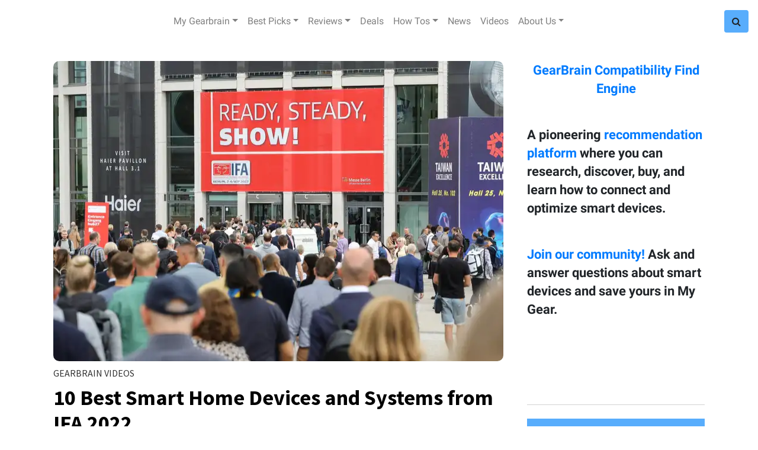

--- FILE ---
content_type: text/html; charset=utf-8
request_url: https://www.gearbrain.com/tag/yaber-pico-projector
body_size: 45191
content:
<!DOCTYPE html><!-- Powered by RebelMouse. https://www.rebelmouse.com --><html lang="en"><head prefix="og: https://ogp.me/ns# article: https://ogp.me/ns/article#"><script type="application/ld+json">{"@context":"https://schema.org","@type":"CollectionPage","name":"Yaber pico projector","url":"https://www.gearbrain.com/tag/yaber-pico-projector"}</script><meta charset="utf-8"/><script>
  var _isSafari = navigator.userAgent.toLowerCase().indexOf('safari/') > -1;
  if (_isSafari) {
    window.cancelIdleCallback = window.cancelIdleCallback ||
      function (id) {
        clearTimeout(id);
      }
  }
 </script><link rel="canonical" href="https://www.gearbrain.com/tag/yaber-pico-projector"/><meta property="fb:app_id" content="1226137670735966"/><meta name="twitter:site" content="@"/><meta name="twitter:site:id" content=""/><meta property="og:type" content="website"/><meta property="og:site_name" content="Gearbrain"/><meta property="og:image" content="https://www.gearbrain.com/media-library/eyJhbGciOiJIUzI1NiIsInR5cCI6IkpXVCJ9.eyJpbWFnZSI6Imh0dHBzOi8vd3d3LnJlYmVsbW91c2UuY29tL3Jlcy9hdmF0YXJzL3R3aXR0ZXIvQGdlYXJicmFpbmluYyIsImV4cGlyZXNfYXQiOjE3NzE2MDgwMDl9.yuJPnBZ82oR2U8zpw9pV0QuFOW0PxEA93rQgm0ndq8k/image.jpg?width=2000&height=2000"/><meta property="og:image:width" content="2000"/><meta property="og:image:height" content="2000"/><meta property="og:title" content="Gearbrain"/><meta property="og:description" content="GearBrain is the first content site to help everyone understand how IoT works, how all devices connect to each other and help them build/buy a custom solution."/><meta name="referrer" content="always"/><meta name="twitter:card" content="summary_large_image"/><meta name="twitter:image" content="https://assets.rebelmouse.io/eyJhbGciOiJIUzI1NiIsInR5cCI6IkpXVCJ9.eyJpbWFnZSI6Imh0dHBzOi8vYXNzZXRzLnJibC5tcy8zMTUyOTU1My9vcmlnaW4uanBnIiwiZXhwaXJlc19hdCI6MTc5NjE5MjAxNn0.Iw3OhrS6xgW_mh2WCKZVuU7Rb0ADDTTEt2RkiCsKwAs/img.jpg?width=1200&height=600&coordinates=0%2C144%2C0%2C189"/><link rel="preconnect" href="https://assets.rebelmouse.io/" crossorigin="anonymous"/><link rel="preconnect" href="https://user-stats.rbl.ms/" crossorigin="anonymous"/><link rel="preconnect" href="https://pages-stats.rbl.ms/" crossorigin="anonymous"/><!--link rel="preload" href="https://static.rbl.ms/static/fonts/fontawesome/fontawesome-mini.woff" as="font" type="font/woff2" crossorigin--><script class="rm-i-script">window.REBELMOUSE_BOOTSTRAP_DATA = {"isUserLoggedIn": false, "site": {"id": 13818991, "isCommunitySite": false}, "runner": {"id": 13818991}, "post": {}, "path": "/tag/yaber-pico-projector", "pathParams": {}, "resourceId": "tp_yaber-pico-projector", "fbId": "1226137670735966", "fbAppVersion": "v2.5", "clientGaId": "", "messageBusUri": "wss://messages.rebelmouse.io", "section": {"id": null}, "tag": {"slug": "yaber-pico-projector", "isSection": false}, "fullBootstrapUrl": "/res/bootstrap/data.js?site_id=13818991\u0026resource_id=tp_yaber-pico-projector\u0026path_params=%7B%7D\u0026override_device=desktop", "whitelabel_menu": {}, "useRiver": false, "engine": {"recaptchaSiteKey": null, "lazyLoadShortcodeImages": true, "backButtonGoToPage": true, "changeParticleUrlScroll": false, "countKeepReadingAsPageview": true, "defaultVideoPlayer": "", "theoPlayerLibraryLocation": "", "trackPageViewOnParticleUrlScroll": false, "webVitalsSampleRate": 100, "overrideDevicePixelRatio": null, "image_quality_level": 50, "sendEventsToCurrentDomain": false, "enableLoggedOutUserTracking": false, "useSmartLinks2": true, "enableRunnerCss": true}};
    </script><script class="rm-i-script">window.REBELMOUSE_BASE_ASSETS_URL = "https://www.gearbrain.com/static/dist/social-ux/";
        window.REBELMOUSE_BASE_SSL_DOMAIN = "https://www.gearbrain.com";
        window.REBELMOUSE_TASKS_QUEUE = [];
        window.REBELMOUSE_LOW_TASKS_QUEUE = [];
        window.REBELMOUSE_LOWEST_TASKS_QUEUE = [];
        window.REBELMOUSE_ACTIVE_TASKS_QUEUE = [];
        window.REBELMOUSE_STDLIB = {};
        window.RM_OVERRIDES = {};
        window.RM_AD_LOADER = [];
    </script><script src="https://www.gearbrain.com/static/dist/social-ux/main.d2015c20bbd9ed04f008.bundle.mjs" class="rm-i-script" type="module" async="async" data-js-app="true" data-src-host="https://www.gearbrain.com" data-src-file="main.mjs"></script><script src="https://www.gearbrain.com/static/dist/social-ux/main.f1caed3aabe05ffeaf97.bundle.js" class="rm-i-script" nomodule="nomodule" defer="defer" data-js-app="true" data-src-host="https://www.gearbrain.com" data-src-file="main.js"></script><script src="https://www.gearbrain.com/static/dist/social-ux/runtime.85aab40d8d26672e95e5.bundle.mjs" class="rm-i-script" type="module" async="async" data-js-app="true" data-src-host="https://www.gearbrain.com" data-src-file="runtime.mjs"></script><script src="https://www.gearbrain.com/static/dist/social-ux/runtime.864d5f9953da26e3942c.bundle.js" class="rm-i-script" nomodule="nomodule" defer="defer" data-js-app="true" data-src-host="https://www.gearbrain.com" data-src-file="runtime.js"></script><!-- we collected enough need to fix it first before turn in back on--><!--script src="//cdn.ravenjs.com/3.16.0/raven.min.js" crossorigin="anonymous"></script--><!--script type="text/javascript">
        Raven.config('https://6b64f5cc8af542cbb920e0238864390a@sentry.io/147999').install();
    </script--><script class="rm-i-script">
        if ('serviceWorker' in navigator) {
          window.addEventListener('load', function() {
            navigator.serviceWorker.register('/sw.js').then(function(registration) {
              console.log('ServiceWorker registration successful with scope: ', registration.scope);
            }, function(err) {
              console.log('ServiceWorker registration failed: ', err);
            });
          });
        } else {
          console.log('ServiceWorker not enabled');
        }
    </script><script class="rm-i-script">
        // fallback error prone google tag setup
        var googletag = googletag || {};
        googletag.cmd = googletag.cmd || [];
    </script><meta http-equiv="X-UA-Compatible" content="IE=edge"/><link rel="alternate" type="application/rss+xml" title="Gearbrain" href="/feeds/feed.rss"/><meta name="viewport" content="width=device-width,initial-scale=1,minimum-scale=1.0"/><!-- TODO: move the default value from here --><title>Gearbrain</title><style class="rm-i-styles">
        @layer tokens,themes,utilities,elements;.rm-embed-container{position:relative;}.rm-embed-container.rm-embed-instagram{max-width:540px;}.rm-embed-container.rm-embed-tiktok{max-width:572px;min-height:721px;}.rm-embed-container.rm-embed-tiktok blockquote,.rm-embed-twitter blockquote{all:revert;}.rm-embed-container.rm-embed-tiktok blockquote{margin-left:0;margin-right:0;position:relative;}.rm-embed-container.rm-embed-tiktok blockquote,.rm-embed-container.rm-embed-tiktok blockquote > iframe,.rm-embed-container.rm-embed-tiktok blockquote > section{width:100%;min-height:721px;display:block;}.rm-embed-container.rm-embed-tiktok blockquote > section{position:absolute;top:0;left:0;right:0;bottom:0;display:flex;align-items:center;justify-content:center;flex-direction:column;text-align:center;}.rm-embed-container.rm-embed-tiktok blockquote > section:before{content:"";display:block;width:100%;height:300px;border-radius:8px;}.rm-embed-container > .rm-embed,.rm-embed-container > .rm-embed-holder{position:absolute;top:0;left:0;}.rm-embed-holder{display:block;height:100%;width:100%;display:flex;align-items:center;}.rm-embed-container > .rm-embed-spacer{display:block;}.rm-embed-twitter{max-width:550px;margin-top:10px;margin-bottom:10px;}.rm-embed-twitter blockquote{position:relative;height:100%;width:100%;flex-direction:column;display:flex;align-items:center;justify-content:center;flex-direction:column;text-align:center;}.rm-embed-twitter:not(.rm-off) .twitter-tweet{margin:0 !important;}.logo__image,.image-element__img,.rm-lazyloadable-image{max-width:100%;height:auto;}.logo__image,.image-element__img{width:auto;}@media (max-width:768px){.rm-embed-spacer.rm-embed-spacer-desktop{display:none;}}@media (min-width:768px){.rm-embed-spacer.rm-embed-spacer-mobile{display:none;}}.rm-component{display:contents !important;}.widget__head .rm-lazyloadable-image{width:100%;}.crop-16x9{padding-bottom:56.25%;}.crop-3x2{padding-bottom:66.6666%;}.crop-2x1{padding-bottom:50%;}.crop-1x2{padding-bottom:200%;}.crop-3x1{padding-bottom:33.3333%;}.crop-1x1{padding-bottom:100%;}.rm-crop-16x9 > .widget__img--tag,.rm-crop-16x9 > div:not(.rm-crop-spacer),.rm-crop-3x2 > .widget__img--tag,.rm-crop-3x2 > div:not(.rm-crop-spacer),.rm-crop-2x1 > .widget__img--tag,.rm-crop-2x1 > div:not(.rm-crop-spacer),.rm-crop-1x2 > .widget__img--tag,.rm-crop-1x2 > div:not(.rm-crop-spacer),.rm-crop-3x1 > .widget__img--tag,.rm-crop-3x1 > div:not(.rm-crop-spacer),.rm-crop-1x1 > .widget__img--tag,.rm-crop-1x1 > div:not(.rm-crop-spacer),.rm-crop-custom > .widget__img--tag,.rm-crop-custom > div:not(.rm-crop-spacer){position:absolute;top:0;left:0;bottom:0;right:0;height:100%;width:100%;object-fit:contain;}.rm-crop-16x9 > .rm-crop-spacer,.rm-crop-3x2 > .rm-crop-spacer,.rm-crop-2x1 > .rm-crop-spacer,.rm-crop-1x2 > .rm-crop-spacer,.rm-crop-3x1 > .rm-crop-spacer,.rm-crop-1x1 > .rm-crop-spacer,.rm-crop-custom > .rm-crop-spacer{display:block;}.rm-crop-16x9 > .rm-crop-spacer{padding-bottom:56.25%;}.rm-crop-3x2 > .rm-crop-spacer{padding-bottom:66.6666%;}.rm-crop-2x1 > .rm-crop-spacer{padding-bottom:50%;}.rm-crop-1x2 > .rm-crop-spacer{padding-bottom:200%;}.rm-crop-3x1 > .rm-crop-spacer{padding-bottom:33.3333%;}.rm-crop-1x1 > .rm-crop-spacer{padding-bottom:100%;}article,aside,details,figcaption,figure,footer,header,hgroup,nav,section{display:block;}audio,canvas,video{display:inline-block;}audio:not([controls]){display:none;}[hidden]{display:none;}html{font-size:100%;-webkit-text-size-adjust:100%;-ms-text-size-adjust:100%;}body{margin:0;font-size:1em;line-height:1.4;}body,button,input,select,textarea{font-family:Tahoma,sans-serif;color:#5A5858;}::-moz-selection{background:#145A7C;color:#fff;text-shadow:none;}::selection{background:#145A7C;color:#fff;text-shadow:none;}:focus{outline:5px auto #2684b1;}a:hover,a:active{outline:0;}abbr[title]{border-bottom:1px dotted;}b,strong{font-weight:bold;}blockquote{margin:1em 40px;}dfn{font-style:italic;}hr{display:block;height:1px;border:0;border-top:1px solid #ccc;margin:1em 0;padding:0;}ins{background:#ff9;color:#000;text-decoration:none;}mark{background:#ff0;color:#000;font-style:italic;font-weight:bold;}pre,code,kbd,samp{font-family:monospace,serif;_font-family:'courier new',monospace;font-size:1em;}pre{white-space:pre;white-space:pre-wrap;word-wrap:break-word;}q{quotes:none;}q:before,q:after{content:"";content:none;}small{font-size:85%;}sub,sup{font-size:75%;line-height:0;position:relative;vertical-align:baseline;}sup{top:-0.5em;}sub{bottom:-0.25em;}ul,ol{margin:1em 0;padding:0 0 0 40px;}dd{margin:0 0 0 40px;}nav ul,nav ol{list-style:none;list-style-image:none;margin:0;padding:0;}img{border:0;-ms-interpolation-mode:bicubic;vertical-align:middle;}svg:not(:root){overflow:hidden;}figure{margin:0;}form{margin:0;}fieldset{border:0;margin:0;padding:0;}label{cursor:pointer;}legend{border:0;padding:0;}button,input{line-height:normal;}button,input[type="button"],input[type="reset"],input[type="submit"]{cursor:pointer;-webkit-appearance:button;}input[type="checkbox"],input[type="radio"]{box-sizing:border-box;padding:0;}input[type="search"]{-webkit-appearance:textfield;box-sizing:content-box;}input[type="search"]::-webkit-search-decoration{-webkit-appearance:none;}button::-moz-focus-inner,input::-moz-focus-inner{border:0;padding:0;}textarea{overflow:auto;vertical-align:top;resize:vertical;}input:invalid,textarea:invalid{background-color:#fccfcc;}table{border-collapse:collapse;border-spacing:0;}td{vertical-align:top;}.ir{display:block;border:0;text-indent:-999em;overflow:hidden;background-color:transparent;background-repeat:no-repeat;text-align:left;direction:ltr;}.ir br{display:none;}.hidden{display:none !important;visibility:hidden;}.visuallyhidden{border:0;clip:rect(0 0 0 0);height:1px;margin:-1px;overflow:hidden;padding:0;position:absolute;width:1px;}.visuallyhidden.focusable:active,.visuallyhidden.focusable:focus{clip:auto;height:auto;margin:0;overflow:visible;position:static;width:auto;}.invisible{visibility:hidden;}.clearfix:before,.clearfix:after{content:"";display:table;}.clearfix:after{clear:both;}.clearfix{zoom:1;}.zindex20{z-index:20;}.zindex30{z-index:30;}.zindex40{z-index:40;}.zindex50{z-index:50;}html{font-size:16pxpx;font-family:"Droid Serif","Source Sans Pro",Tahoma,sans-serif;line-height:1.4;color:#1f1f1f;font-weight:normal;}body,button,input,select,textarea{font-family:"Droid Serif","Source Sans Pro",Tahoma,sans-serif;color:#1f1f1f;}.col,body{font-size:1.6rem;line-height:1.4;}a{color:#479ad2;text-decoration:none;}a:hover{color:rgba(31, 31, 31, 1);text-decoration:none;}.with-primary-color{color:#479ad2;}.with-primary-color:hover{color:rgba(31, 31, 31, 1);}.js-tab,.js-keep-reading,.js-toggle{cursor:pointer;}.noselect{-webkit-touch-callout:none;-webkit-user-select:none;-khtml-user-select:none;-moz-user-select:none;-ms-user-select:none;user-select:none;}.tabs__tab{display:inline-block;padding:10px;}.tabs__tab-content{display:none;}.tabs__tab-content.active{display:block;}button:focus,input[type="text"],input[type="email"]{outline:0;}audio,canvas,iframe,img,svg,video{vertical-align:middle;max-width:100%;}textarea{resize:vertical;}.main{background-color:#fff;position:relative;overflow:hidden;}.valign-wrapper{display:-webkit-flex;display:-ms-flexbox;display:flex;-webkit-align-items:center;-ms-flex-align:center;align-items:center;}.valign-wrapper .valign{display:block;}#notification{position:fixed;}.article-module__controls-placeholder{position:absolute;}.display-block{display:block;}.cover-all{position:absolute;width:100%;height:100%;}.full-width{width:100%;}.fa{font-family:FontAwesome,"fontawesome-mini" !important;}.fa.fa-instagram{font-size:1.15em;}.fa-googleplus:before{content:"\f0d5";}.post-partial,.overflow-visible{overflow:visible !important;}.attribute-data{margin:0 10px 10px 0;padding:5px 10px;background-color:#479ad2;color:white;border-radius:3px;margin-bottom:10px;display:inline-block;}.attribute-data[value=""]{display:none;}.badge{display:inline-block;overflow:hidden;}.badge-image{border-radius:100%;}.js-expandable.expanded .js-expand,.js-expandable:not(.expanded) .js-contract{display:none;}.js-scroll-trigger{display:block;width:100%;}.sticky-target:not(.legacy){position:fixed;opacity:0;top:0;will-change:transform;transform:translate3d(0px,0px,0px);}.sticky-target.legacy{position:relative;}.sticky-target.legacy.sticky-active{position:fixed;}.color-inherit:hover,.color-inherit{color:inherit;}.js-appear-on-expand{transition:all 350ms;height:0;overflow:hidden;opacity:0;}.content-container{display:none;}.expanded .content-container{display:block;}.expanded .js-appear-on-expand{opacity:1;height:auto;}.logged-out-user .js-appear-on-expand{height:0;opacity:0;}.h1,.h2{margin:0;padding:0;font-size:1em;font-weight:normal;}.lazyload-placeholder{display:none;position:absolute;text-align:center;background:rgba(0,0,0,0.1);top:0;bottom:0;left:0;right:0;}div[runner-lazy-loading] .lazyload-placeholder,iframe[runner-lazy-loading] + .lazyload-placeholder{display:block;}.abs-pos-center{position:absolute;top:0;bottom:0;left:0;right:0;margin:auto;}.relative{position:relative;}.runner-spinner{position:absolute;top:0;bottom:0;left:0;right:0;margin:auto;width:50px;}.runner-spinner:before{content:"";display:block;padding-top:100%;}.rm-non-critical-loaded .runner-spinner-circular{animation:rotate 2s linear infinite;height:100%;transform-origin:center center;width:100%;position:absolute;top:0;bottom:0;left:0;right:0;margin:auto;}.position-relative{position:relative;}.collection-button{display:inline-block;}.rm-non-critical-loaded .runner-spinner-path{stroke-dasharray:1,200;stroke-dashoffset:0;animation:dash 1.5s ease-in-out infinite,color 6s ease-in-out infinite;stroke-linecap:round;}.pagination-container .pagination-wrapper{display:flex;align-items:center;}.pagination-container .pagination-wrapper a{color:rgba(59,141,242,1);margin:0 5px;}@keyframes rotate{100%{transform:rotate(360deg);}}@keyframes dash{0%{stroke-dasharray:1,200;stroke-dashoffset:0;}50%{stroke-dasharray:89,200;stroke-dashoffset:-35px;}100%{stroke-dasharray:89,200;stroke-dashoffset:-124px;}}@keyframes color{100%,0%{stroke:rgba(255,255,255,1);}40%{stroke:rgba(255,255,255,0.6);}66%{stroke:rgba(255,255,255,0.9);}80%,90%{stroke:rgba(255,255,255,0.7);}}.js-section-loader-feature-container > .slick-list > .slick-track > .slick-slide:not(.slick-active){height:0;visibility:hidden;}.rebellt-item-media-container .instagram-media{margin-left:auto !important;margin-right:auto !important;}.js-hidden-panel{position:fixed;top:0;left:0;right:0;transition:all 300ms;z-index:10;}.js-hidden-panel.active{transform:translate3d(0,-100%,0);}.content{margin-left:auto;margin-right:auto;max-width:1100px;width:90%;}.ad-tag{text-align:center;}.ad-tag__inner{display:inline-block;}.content .ad-tag{margin-left:-5%;margin-right:-5%;}@media (min-width:768px){.content .ad-tag{margin-left:auto;margin-right:auto;}}.user-prefs{display:none;}.no-mb:not(:last-child){margin-bottom:0;}.no-mt:not(:first-child){margin-top:0;}.sm-mt-0:not(:empty):before,.sm-mt-1:not(:empty):before,.sm-mt-2:not(:empty):before,.sm-mb-0:not(:empty):after,.sm-mb-1:not(:empty):after,.sm-mb-2:not(:empty):after,.md-mt-0:not(:empty):before,.md-mt-1:not(:empty):before,.md-mt-2:not(:empty):before,.md-mb-0:not(:empty):after,.md-mb-1:not(:empty):after,.md-mb-2:not(:empty):after,.lg-mt-0:not(:empty):before,.lg-mt-1:not(:empty):before,.lg-mt-2:not(:empty):before,.lg-mb-0:not(:empty):after,.lg-mb-1:not(:empty):after,.lg-mb-2:not(:empty):after{content:'';display:block;overflow:hidden;}.sm-mt-0:not(:empty):before{margin-bottom:0;}.sm-mt-0 > *{margin-top:0;}.sm-mt-1:not(:empty):before{margin-bottom:-10px;}.sm-mt-1 > *{margin-top:10px;}.sm-mt-2:not(:empty):before{margin-bottom:-20px;}.sm-mt-2 > *{margin-top:20px;}.sm-mb-0:not(:empty):after{margin-top:0;}.sm-mb-0 > *{margin-bottom:0;}.sm-mb-1:not(:empty):after{margin-top:-10px;}.sm-mb-1 > *{margin-bottom:10px;}.sm-mb-2:not(:empty):after{margin-top:-20px;}.sm-mb-2 > *{margin-bottom:20px;}@media (min-width:768px){.md-mt-0:not(:empty):before{margin-bottom:0;}.md-mt-0 > *{margin-top:0;}.md-mt-1:not(:empty):before{margin-bottom:-10px;}.md-mt-1 > *{margin-top:10px;}.md-mt-2:not(:empty):before{margin-bottom:-20px;}.md-mt-2 > *{margin-top:20px;}.md-mb-0:not(:empty):after{margin-top:0;}.md-mb-0 > *{margin-bottom:0;}.md-mb-1:not(:empty):after{margin-top:-10px;}.md-mb-1 > *{margin-bottom:10px;}.md-mb-2:not(:empty):after{margin-top:-20px;}.md-mb-2 > *{margin-bottom:20px;}}@media (min-width:1024px){.lg-mt-0:not(:empty):before{margin-bottom:0;}.lg-mt-0 > *{margin-top:0;}.lg-mt-1:not(:empty):before{margin-bottom:-10px;}.lg-mt-1 > *{margin-top:10px;}.lg-mt-2:not(:empty):before{margin-bottom:-20px;}.lg-mt-2 > *{margin-top:20px;}.lg-mb-0:not(:empty):after{margin-top:0;}.lg-mb-0 > *{margin-bottom:0;}.lg-mb-1:not(:empty):after{margin-top:-10px;}.lg-mb-1 > *{margin-bottom:10px;}.lg-mb-2:not(:empty):after{margin-top:-20px;}.lg-mb-2 > *{margin-bottom:20px;}}.sm-cp-0{padding:0;}.sm-cp-1{padding:10px;}.sm-cp-2{padding:20px;}@media (min-width:768px){.md-cp-0{padding:0;}.md-cp-1{padding:10px;}.md-cp-2{padding:20px;}}@media (min-width:1024px){.lg-cp-0{padding:0;}.lg-cp-1{padding:10px;}.lg-cp-2{padding:20px;}}.mb-2 > *{margin-bottom:20px;}.mb-2 > :last-child{margin-bottom:0;}.v-sep > *{margin-bottom:20px;}@media (min-width:768px){.v-sep > *{margin-bottom:40px;}}.v-sep > *:last-child{margin-bottom:0;}@media only screen and (max-width:767px){.hide-mobile{display:none !important;}}@media only screen and (max-width:1023px){.hide-tablet-and-mobile{display:none !important;}}@media only screen and (min-width:768px){.hide-tablet-and-desktop{display:none !important;}}@media only screen and (min-width:768px) and (max-width:1023px){.hide-tablet{display:none !important;}}@media only screen and (min-width:1024px){.hide-desktop{display:none !important;}}.row.px10{margin-left:-10px;margin-right:-10px;}.row.px10 > .col{padding-left:10px;padding-right:10px;}.row.px20{margin-left:-20px;margin-right:-20px;}.row.px20 > .col{padding-left:20px;padding-right:20px;}.row{margin-left:auto;margin-right:auto;overflow:hidden;}.row:after{content:'';display:table;clear:both;}.row:not(:empty){margin-bottom:-20px;}.col{margin-bottom:20px;}@media (min-width:768px){.col{margin-bottom:40px;}.row:not(:empty){margin-bottom:-40px;}}.row .col{float:left;box-sizing:border-box;}.row .col.pull-right{float:right;}.row .col.s1{width:8.3333333333%;}.row .col.s2{width:16.6666666667%;}.row .col.s3{width:25%;}.row .col.s4{width:33.3333333333%;}.row .col.s5{width:41.6666666667%;}.row .col.s6{width:50%;}.row .col.s7{width:58.3333333333%;}.row .col.s8{width:66.6666666667%;}.row .col.s9{width:75%;}.row .col.s10{width:83.3333333333%;}.row .col.s11{width:91.6666666667%;}.row .col.s12{width:100%;}@media only screen and (min-width:768px){.row .col.m1{width:8.3333333333%;}.row .col.m2{width:16.6666666667%;}.row .col.m3{width:25%;}.row .col.m4{width:33.3333333333%;}.row .col.m5{width:41.6666666667%;}.row .col.m6{width:50%;}.row .col.m7{width:58.3333333333%;}.row .col.m8{width:66.6666666667%;}.row .col.m9{width:75%;}.row .col.m10{width:83.3333333333%;}.row .col.m11{width:91.6666666667%;}.row .col.m12{width:100%;}}@media only screen and (min-width:1024px){.row .col.l1{width:8.3333333333%;}.row .col.l2{width:16.6666666667%;}.row .col.l3{width:25%;}.row .col.l4{width:33.3333333333%;}.row .col.l5{width:41.6666666667%;}.row .col.l6{width:50%;}.row .col.l7{width:58.3333333333%;}.row .col.l8{width:66.6666666667%;}.row .col.l9{width:75%;}.row .col.l10{width:83.3333333333%;}.row .col.l11{width:91.6666666667%;}.row .col.l12{width:100%;}}.widget{position:relative;box-sizing:border-box;}.widget:hover .widget__headline a{color:rgba(31, 31, 31, 1);}.widget__headline{font-family:"Droid Serif","Source Sans Pro",Tahoma,sans-serif;color:#1f1f1f;cursor:pointer;}.widget__headline-text{font-family:inherit;color:inherit;word-break:break-word;}.widget__section-text{display:block;}.image,.widget__image{background-position:center;background-repeat:no-repeat;background-size:cover;display:block;z-index:0;}.widget__play{position:absolute;width:100%;height:100%;text-align:center;}.rm-widget-image-holder{position:relative;}.rm-video-holder{position:absolute;width:100%;height:100%;top:0;left:0;}.rm-zindex-hidden{display:none;z-index:-1;}.rm-widget-image-holder .widget__play{top:0;left:0;}.image.no-image{background-color:#e4e4e4;}.widget__video{position:relative;}.widget__video .rm-scrop-spacer{padding-bottom:56.25%;}.widget__video.rm-video-tiktok{max-width:605px;}.widget__video video,.widget__video iframe{position:absolute;top:0;left:0;height:100%;}.widget__product-vendor{font-size:1.5em;line-height:1.5;margin:25px 0;}.widget__product-buy-link{margin:15px 0;}.widget__product-buy-link-btn{background-color:#000;color:#fff;display:inline-block;font-size:1.6rem;line-height:1em;padding:1.25rem;font-weight:700;}.widget__product-buy-btn:hover{color:#fff;}.widget__product-price{font-size:1.5em;line-height:1.5;margin:25px 0;}.widget__product-compare-at-price{text-decoration:line-through;}.rebellt-item.is--mobile,.rebellt-item.is--tablet{margin-bottom:0.85em;}.rebellt-item.show_columns_on_mobile.col2,.rebellt-item.show_columns_on_mobile.col3{display:inline-block;vertical-align:top;}.rebellt-item.show_columns_on_mobile.col2{width:48%;}.rebellt-item.show_columns_on_mobile.col3{width:32%;}@media only screen and (min-width:768px){.rebellt-item.col2:not(.show_columns_on_mobile),.rebellt-item.col3:not(.show_columns_on_mobile){display:inline-block;vertical-align:top;}.rebellt-item.col2:not(.show_columns_on_mobile){width:48%;}.rebellt-item.col3:not(.show_columns_on_mobile){width:32%;}}.rebellt-item.parallax{background-size:cover;background-attachment:fixed;position:relative;left:calc(-50vw + 50%);width:100vw;min-height:100vh;padding:0 20%;box-sizing:border-box;max-width:inherit;text-align:center;z-index:3;}.rebellt-item.parallax.is--mobile{background-position:center;margin-bottom:0;padding:0 15%;}.rebellt-item.parallax.has-description:before,.rebellt-item.parallax.has-description:after{content:"";display:block;padding-bottom:100%;}.rebellt-item.parallax.has-description.is--mobile:before,.rebellt-item.parallax.has-description.is--mobile:after{padding-bottom:90vh;}.rebellt-item.parallax h3,.rebellt-item.parallax p{color:white;text-shadow:1px 0 #000;}.rebellt-item.parallax.is--mobile p{font-size:18px;font-weight:400;}.rebellt-ecommerce h3{font-size:1.8em;margin-bottom:15px;}.rebellt-ecommerce--vendor{font-size:1.5em;line-height:1.5;margin:25px 0;}.rebellt-ecommerce--price{font-size:1.5em;line-height:1.5;margin:25px 0;}.rebellt-ecommerce--compare-at-price{text-decoration:line-through;}.rebellt-ecommerce--buy{margin:15px 0;}.rebellt-ecommerce--btn{background-color:#000;color:#fff;display:inline-block;font-size:1.6rem;line-height:1em;padding:1.25rem;font-weight:700;}.rebellt-ecommerce--btn:hover{color:#fff;}.rebelbar.skin-simple{height:50px;line-height:50px;color:#1f1f1f;font-size:1.2rem;border-left:none;border-right:none;background-color:#fff;}.rebelbar.skin-simple .rebelbar__inner{position:relative;height:100%;margin:0 auto;padding:0 20px;max-width:1300px;}.rebelbar.skin-simple .logo{float:left;}.rebelbar.skin-simple .logo__image{max-height:50px;max-width:190px;}.rebelbar--fake.skin-simple{position:relative;border-color:#fff;}.rebelbar--fixed.skin-simple{position:absolute;width:100%;z-index:3;}.with-fixed-header .rebelbar--fixed.skin-simple{position:fixed;top:0;}.rebelbar.skin-simple .rebelbar__menu-toggle{position:relative;cursor:pointer;float:left;text-align:center;font-size:0;width:50px;margin-left:-15px;height:100%;color:#1f1f1f;}.rebelbar.skin-simple i{vertical-align:middle;display:inline-block;font-size:20px;}.rebelbar.skin-simple .rebelbar__menu-toggle:hover{color:rgba(31, 31, 31, 1);}.rebelbar.skin-simple .rebelbar__section-links{display:none;padding:0 100px 0 40px;overflow:hidden;height:100%;}.rebelbar.skin-simple .rebelbar__section-list{margin:0 -15px;height:100%;}.rebelbar.skin-simple .rebelbar__section-links li{display:inline-block;padding:0 15px;text-align:left;}.rebelbar.skin-simple .rebelbar__section-link{color:#1f1f1f;display:block;font-size:1.8rem;font-weight:400;text-decoration:none;}.rebelbar.skin-simple .rebelbar__section-link:hover{color:rgba(31, 31, 31, 1);}.rebelbar.skin-simple .rebelbar__sharebar.sharebar{display:none;}.rebelbar.skin-simple .rebelbar__section-list.js--active .rebelbar__more-sections-button{visibility:visible;}.rebelbar.skin-simple .rebelbar__more-sections-button{cursor:pointer;visibility:hidden;}.rebelbar.skin-simple #rebelbar__more-sections{visibility:hidden;position:fixed;line-height:70px;left:0;width:100%;background-color:#1f1f1f;}.rebelbar.skin-simple #rebelbar__more-sections a{color:white;}.rebelbar.skin-simple #rebelbar__more-sections.opened{visibility:visible;}@media only screen and (min-width:768px){.rebelbar.skin-simple .rebelbar__menu-toggle{margin-right:15px;}.rebelbar.skin-simple{height:100px;line-height:100px;font-weight:700;}.rebelbar.skin-simple .logo__image{max-width:350px;max-height:100px;}.rebelbar.skin-simple .rebelbar__inner{padding:0 40px;}.rebelbar.skin-simple .rebelbar__sharebar.sharebar{float:left;margin-top:20px;margin-bottom:20px;padding-left:40px;}}@media (min-width:960px){.rebelbar.skin-simple .rebelbar__section-links{display:block;}.with-floating-shares .rebelbar.skin-simple .search-form{display:none;}.with-floating-shares .rebelbar.skin-simple .rebelbar__sharebar.sharebar{display:block;}.with-floating-shares .rebelbar.skin-simple .rebelbar__section-links{display:none;}}.menu-global{display:none;width:100%;position:fixed;z-index:3;color:white;background-color:#1a1a1a;height:100%;font-size:1.8rem;overflow-y:auto;overflow-x:hidden;line-height:1.6em;}@media (min-width:768px){.menu-global{display:block;max-width:320px;top:0;-webkit-transform:translate(-320px,0);transform:translate(-320px,0);transform:translate3d(-320px,0,0);}.menu-global,.all-content-wrapper{transition:transform .2s cubic-bezier(.2,.3,.25,.9);}}.menu-overlay{position:fixed;top:-100%;left:0;height:0;width:100%;cursor:pointer;visibility:hidden;opacity:0;transition:opacity 200ms;}.menu-opened .menu-overlay{visibility:visible;height:100%;z-index:1;opacity:1;top:0;}@media only screen and (min-width:768px){.menu-opened .menu-overlay{z-index:10;background:rgba(255,255,255,.6);}}@media (min-width:960px){.logged-out-user .rebelbar.skin-simple .menu-overlay{display:none;}}@media (min-width:600px){.rm-resized-container-5{width:5%;}.rm-resized-container-10{width:10%;}.rm-resized-container-15{width:15%;}.rm-resized-container-20{width:20%;}.rm-resized-container-25{width:25%;}.rm-resized-container-30{width:30%;}.rm-resized-container-35{width:35%;}.rm-resized-container-40{width:40%;}.rm-resized-container-45{width:45%;}.rm-resized-container-50{width:50%;}.rm-resized-container-55{width:55%;}.rm-resized-container-60{width:60%;}.rm-resized-container-65{width:65%;}.rm-resized-container-70{width:70%;}.rm-resized-container-75{width:75%;}.rm-resized-container-80{width:80%;}.rm-resized-container-85{width:85%;}.rm-resized-container-90{width:90%;}.rm-resized-container-95{width:95%;}.rm-resized-container-100{width:100%;}}.sharebar{margin:0 -4px;padding:0;font-size:0;line-height:0;}.sharebar a{color:#fff;}.sharebar a:hover{text-decoration:none;color:#fff;}.sharebar .share,.sharebar .share-plus{display:inline-block;margin:0 4px;font-size:14px;font-weight:400;padding:0 10px;width:20px;min-width:20px;height:40px;line-height:38px;text-align:center;vertical-align:middle;border-radius:2px;}.sharebar .share-plus i,.sharebar .share i{display:inline-block;vertical-align:middle;}.sharebar .hide-button{display:none;}.sharebar.enable-panel .hide-button{display:inline-block;}.sharebar.enable-panel .share-plus{display:none;}.sharebar.with-first-button-caption:not(.enable-panel) .share:first-child{width:68px;}.sharebar.with-first-button-caption:not(.enable-panel) .share:first-child:after{content:'Share';padding-left:5px;vertical-align:middle;}.sharebar--fixed{display:none;position:fixed;bottom:0;z-index:1;text-align:center;width:100%;left:0;margin:20px auto;}.with-floating-shares .sharebar--fixed{display:block;}.sharebar.fly_shared:not(.enable-panel) .share:nth-child(5){display:none;}.share-media-panel .share-media-panel-pinit{position:absolute;right:0;bottom:0;background-color:transparent;}.share-media-panel-pinit_share{background-image:url('/static/img/whitelabel/runner/spritesheets/pin-it-sprite.png');background-color:#BD081C;background-position:-1px -17px;border-radius:4px;float:right;height:34px;margin:7px;width:60px;background-size:194px auto;}.share-media-panel-pinit_share:hover{opacity:.9;}@media (min-width:768px){.sharebar .share-plus .fa,.sharebar .share .fa{font-size:22px;}.sharebar .share,.sharebar .share-plus{padding:0 15px;width:30px;min-width:30px;height:60px;line-height:60px;margin:0 4px;font-size:16px;}.sharebar.with-first-button-caption:not(.enable-panel) .share:first-child{width:180px;}.sharebar.with-first-button-caption:not(.enable-panel) .share:first-child:after{content:'Share this story';padding-left:10px;vertical-align:middle;text-transform:uppercase;}.share-media-panel-pinit_share{background-position:-60px -23px;height:45px;margin:10px;width:80px;}}.action-btn{display:block;font-size:1.6rem;color:#479ad2;cursor:pointer;border:2px solid #479ad2;border-color:#479ad2;border-radius:2px;line-height:1em;padding:1.6rem;font-weight:700;text-align:center;}.action-btn:hover{color:rgba(31, 31, 31, 1);border:2px solid rgba(31, 31, 31, 1);border-color:rgba(31, 31, 31, 1);}.section-headline__text{font-size:3rem;font-weight:700;line-height:1;}.section-headline__text{color:#1f1f1f;}@media (min-width:768px){.section-headline__text{font-size:3.6rem;}.content__main .section-headline__text{margin-top:-.3rem;margin-bottom:2rem;}}.module-headline__text{font-size:3rem;font-weight:700;color:#909090;}@media (min-width:768px){.module-headline__text{font-size:3.6rem;}}.search-form{position:absolute;top:0;right:20px;z-index:1;}.search-form__text-input{display:none;height:42px;font-size:1.3rem;background-color:#f4f4f4;border:none;color:#8f8f8f;text-indent:10px;padding:0;width:220px;position:absolute;right:-10px;top:0;bottom:0;margin:auto;}.search-form .search-form__submit{display:none;position:relative;border:none;bottom:2px;background-color:transparent;}.search-form__text-input:focus,.search-form__submit:focus{border:0 none;-webkit-box-shadow:none;-moz-box-shadow:none;box-shadow:none;outline:0 none;}.show-search .search-form__close{position:absolute;display:block;top:0;bottom:0;margin:auto;height:1rem;right:-28px;}.search-form__open{vertical-align:middle;bottom:2px;display:inline-block;position:relative;color:#1f1f1f;font-size:1.9rem;}.show-search .search-form__text-input{display:block;}.show-search .search-form__submit{display:inline-block;vertical-align:middle;padding:0;color:#1f1f1f;font-size:1.9rem;}.search-form__close,.show-search .search-form__open{display:none;}.quick-search{display:block;border-bottom:1px solid #d2d2d2;padding:24px 0 28px;margin-bottom:20px;position:relative;}.quick-search__submit{background-color:transparent;border:0;padding:0;margin:0;position:absolute;zoom:.75;color:#000;}.quick-search__input{background-color:transparent;border:0;padding:0;font-size:1.5rem;font-weight:700;line-height:3em;padding-left:40px;width:100%;box-sizing:border-box;}@media (min-width:768px){.search-form{right:40px;}.quick-search{margin-bottom:40px;padding:0 0 20px;}.quick-search__submit{zoom:1;}.quick-search__input{line-height:2.2em;padding-left:60px;}}.search-widget{position:relative;}.search-widget__input,.search-widget__submit{border:none;padding:0;margin:0;color:#1f1f1f;background:transparent;font-size:inherit;line-height:inherit;}.social-links__link{display:inline-block;padding:12px;line-height:0;width:25px;height:25px;border-radius:50%;margin:0 6px;font-size:1.5em;text-align:center;position:relative;vertical-align:middle;color:white;}.social-links__link:hover{color:white;}.social-links__link > span{position:absolute;top:0;left:0;right:0;bottom:0;margin:auto;height:1em;}.article__body{font-family:"Droid Serif","Source Sans Pro",Tahoma,sans-serif;}.body-description .horizontal-rule{border-top:2px solid #eee;}.article-content blockquote{border-left:5px solid #479ad2;border-left-color:#479ad2;color:#656565;padding:0 0 0 25px;margin:1em 0 1em 25px;}.article__splash-custom{position:relative;}.body hr{display:none;}.article-content .media-caption{color:#9a9a9a;font-size:1.4rem;line-height:2;}.giphy-image{margin-bottom:0;}.article-body a{word-wrap:break-word;}.article-content .giphy-image__credits-wrapper{margin:0;}.article-content .giphy-image__credits{color:#000;font-size:1rem;}.article-content .image-media,.article-content .giphy-image .media-photo-credit{display:block;}.tags{color:#479ad2;margin:0 -5px;}.tags__item{margin:5px;display:inline-block;}.tags .tags__item{line-height:1;}.slideshow .carousel-control{overflow:hidden;}.shortcode-media .media-caption,.shortcode-media .media-photo-credit{display:block;}@media (min-width:768px){.tags{margin:0 -10px;}.tags__item{margin:10px;}.article-content__comments-wrapper{border-bottom:1px solid #d2d2d2;margin-bottom:20px;padding-bottom:40px;}}.subscription-widget{background:#479ad2;padding:30px;}.subscription-widget .module-headline__text{text-align:center;font-size:2rem;font-weight:400;color:#fff;}.subscription-widget .social-links{margin-left:-10px;margin-right:-10px;text-align:center;font-size:0;}.subscription-widget .social-links__link{display:inline-block;vertical-align:middle;width:39px;height:39px;color:#fff;box-sizing:border-box;border-radius:50%;font-size:20px;margin:0 5px;line-height:35px;background:transparent;border:2px solid #fff;border-color:#fff;}.subscription-widget .social-links__link:hover{color:rgba(31, 31, 31, 1);border-color:rgba(31, 31, 31, 1);background:transparent;}.subscription-widget .social-links__link .fa-instagram{margin:5px 0 0 1px;}.subscription-widget__site-links{margin:30px -5px;text-align:center;font-size:.8em;}.subscription-widget__site-link{padding:0 5px;color:inherit;}.newsletter-element__form{text-align:center;position:relative;max-width:500px;margin-left:auto;margin-right:auto;}.newsletter-element__submit,.newsletter-element__input{border:0;padding:10px;font-size:1.6rem;font-weight:500;height:40px;line-height:20px;margin:0;}.newsletter-element__submit{background:#909090;color:#fff;position:absolute;top:0;right:0;}.newsletter-element__submit:hover{opacity:.9;}.newsletter-element__input{background:#f4f4f4;width:100%;color:#8f8f8f;padding-right:96px;box-sizing:border-box;}.gdpr-cookie-wrapper{position:relative;left:0;right:0;padding:.5em;box-sizing:border-box;}.gdpr-cookie-controls{text-align:right;}.runner-authors-list{margin-top:0;margin-bottom:0;padding-left:0;list-style-type:none;}.runner-authors-author-wrapper{display:flex;flex-direction:row;flex-wrap:nowrap;justify-content:flex-start;align-items:stretch;align-content:stretch;}.runner-authors-avatar-thumb{display:inline-block;border-radius:100%;width:55px;height:55px;background-repeat:no-repeat;background-position:center;background-size:cover;overflow:hidden;}.runner-authors-avatar-thumb img{width:100%;height:100%;display:block;object-fit:cover;border-radius:100%;}.runner-authors-avatar-fallback{display:flex;align-items:center;justify-content:center;width:100%;height:100%;font-size:12px;line-height:1.1;text-align:center;padding:4px;background:#e0e0e0;color:#555;font-weight:600;text-transform:uppercase;border-radius:100%;overflow:hidden;}.runner-authors-author-info{width:calc(100% - 55px);}.runner-author-name-container{padding:0 6px;}.rm-breadcrumb__list{margin:0;padding:0;}.rm-breadcrumb__item{list-style-type:none;display:inline;}.rm-breadcrumb__item:last-child .rm-breadcrumb__separator{display:none;}.rm-breadcrumb__item:last-child .rm-breadcrumb__link,.rm-breadcrumb__link.disabled{pointer-events:none;color:inherit;}.social-tab-i .share-fb:after,.social-tab-i .share-tw:after{content:none;}.share-buttons .social-tab-i a{margin-right:0;}.share-buttons .social-tab-i li{line-height:1px;float:left;}.share-buttons .social-tab-i ul{margin:0;padding:0;list-style:none;}.share-tab-img{max-width:100%;padding:0;margin:0;position:relative;overflow:hidden;display:inline-block;}.share-buttons .social-tab-i{position:absolute;bottom:0;right:0;margin:0;padding:0;z-index:1;list-style-type:none;}.close-share-mobile,.show-share-mobile{background-color:rgba(0,0,0,.75);}.share-buttons .social-tab-i.show-mobile-share-bar .close-share-mobile,.share-buttons .social-tab-i .show-share-mobile,.share-buttons .social-tab-i .share{width:30px;height:30px;line-height:27px;padding:0;text-align:center;display:inline-block;vertical-align:middle;}.share-buttons .social-tab-i.show-mobile-share-bar .show-share-mobile,.share-buttons .social-tab-i .close-share-mobile{display:none;}.share-buttons .social-tab-i .icons-share{vertical-align:middle;display:inline-block;font:normal normal normal 14px/1 FontAwesome;color:white;}.social-tab-i .icons-share.fb:before{content:'\f09a';}.social-tab-i .icons-share.tw:before{content:'\f099';}.social-tab-i .icons-share.pt:before{content:'\f231';}.social-tab-i .icons-share.tl:before{content:'\f173';}.social-tab-i .icons-share.em:before{content:'\f0e0';}.social-tab-i .icons-share.sprite-shares-close:before{content:'\f00d';}.social-tab-i .icons-share.sprite-shares-share:before{content:'\f1e0';}@media only screen and (max-width:768px){.share-tab-img .social-tab-i{display:block;}.share-buttons .social-tab-i .share{display:none;}.share-buttons .social-tab-i.show-mobile-share-bar .share{display:block;}.social-tab-i li{float:left;}}@media only screen and (min-width:769px){.social-tab-i .close-share-mobile,.social-tab-i .show-share-mobile{display:none !important;}.share-tab-img .social-tab-i{display:none;}.share-tab-img:hover .social-tab-i{display:block;}.share-buttons .social-tab-i .share{width:51px;height:51px;line-height:47px;}.share-buttons .social-tab-i{margin:5px 0 0 5px;top:0;left:0;bottom:auto;right:auto;display:none;}.share-buttons .social-tab-i .share{display:block;}}.accesibility-hidden{border:0;clip:rect(1px 1px 1px 1px);clip:rect(1px,1px,1px,1px);height:1px;margin:-1px;overflow:hidden;padding:0;position:absolute;width:1px;background:#000;color:#fff;}body:not(.rm-non-critical-loaded) .follow-button{display:none;}.posts-custom .posts-wrapper:after{content:"";display:block;margin-bottom:-20px;}.posts-custom .widget{margin-bottom:20px;width:100%;}.posts-custom .widget__headline,.posts-custom .social-date{display:block;}.posts-custom .social-date{color:#a4a2a0;font-size:1.4rem;}.posts-custom[data-attr-layout_headline] .widget{vertical-align:top;}.posts-custom[data-attr-layout_headline="top"] .widget{vertical-align:bottom;}.posts-custom .posts-wrapper{margin-left:0;margin-right:0;font-size:0;line-height:0;}.posts-custom .widget{display:inline-block;}.posts-custom article{margin:0;box-sizing:border-box;font-size:1.6rem;line-height:1.4;}.posts-custom[data-attr-layout_columns="2"] article,.posts-custom[data-attr-layout_columns="3"] article,.posts-custom[data-attr-layout_columns="4"] article{margin:0 10px;}.posts-custom[data-attr-layout_columns="2"] .posts-wrapper,.posts-custom[data-attr-layout_columns="3"] .posts-wrapper,.posts-custom[data-attr-layout_columns="4"] .posts-wrapper{margin-left:-10px;margin-right:-10px;}@media (min-width:768px){.posts-custom[data-attr-layout_columns="2"] .widget{width:50%;}.posts-custom[data-attr-layout_columns="3"] .widget{width:33.3333%;}.posts-custom[data-attr-layout_columns="4"] .widget{width:25%;}}.posts-custom .widget__headline{font-size:1em;font-weight:700;word-wrap:break-word;}.posts-custom .widget__section{display:block;}.posts-custom .widget__head{position:relative;}.posts-custom .widget__head .widget__body{position:absolute;padding:5%;bottom:0;left:0;box-sizing:border-box;width:100%;background:rgba(0,0,0,0.4);background:linear-gradient(transparent 5%,rgba(0,0,0,0.5));}.posts-custom .widget__head .social-author__name,.posts-custom .widget__head .main-author__name,.posts-custom .widget__head .social-author__social-name,.posts-custom .widget__head .main-author__social-name,.posts-custom .widget__head .widget__headline,.posts-custom .widget__head .widget__subheadline{color:white;}.posts-custom .widget__subheadline *{display:inline;}.posts-custom .main-author__avatar,.posts-custom .social-author__avatar{float:left;border-radius:50%;margin-right:8px;height:30px;width:30px;min-width:30px;overflow:hidden;position:relative;}.posts-custom .main-author__name,.posts-custom .social-author__name{color:#1f1f1f;font-size:1.4rem;font-weight:700;line-height:1.4;display:inline;overflow:hidden;text-overflow:ellipsis;white-space:nowrap;position:relative;}.posts-custom .main-author__social-name,.posts-custom .social-author__social-name{color:#757575;display:block;font-size:1.2rem;line-height:0.8em;}.posts-custom .main-author__name:hover,.posts-custom .social-author__name:hover,.posts-custom .main-author__social-name:hover,.posts-custom .social-author__social-name:hover{color:rgba(31, 31, 31, 1);}.posts-custom[data-attr-layout_carousel] .posts-wrapper:after{margin-bottom:0 !important;}.posts-custom[data-attr-layout_carousel] .widget{margin-bottom:0 !important;}.posts-custom[data-attr-layout_carousel][data-attr-layout_columns="1"] .posts-wrapper:not(.slick-initialized) .widget:not(:first-child),.posts-custom[data-attr-layout_carousel]:not([data-attr-layout_columns="1"]) .posts-wrapper:not(.slick-initialized){display:none !important;}.posts-custom .slick-arrow{position:absolute;top:0;bottom:0;width:7%;max-width:60px;min-width:45px;min-height:60px;height:15%;color:white;border:0;margin:auto 10px;background:#479ad2;z-index:1;cursor:pointer;font-size:1.6rem;line-height:1;opacity:0.9;}.posts-custom .slick-prev{left:0;}.posts-custom .slick-next{right:0;}.posts-custom .slick-arrow:before{position:absolute;left:0;right:0;width:13px;bottom:0;top:0;margin:auto;height:16px;}.posts-custom .slick-arrow:hover{background:rgba(31, 31, 31, 1);opacity:1;}.posts-custom .slick-dots{display:block;padding:10px;box-sizing:border-box;text-align:center;margin:0 -5px;}.posts-custom .slick-dots li{display:inline-block;margin:0 5px;}.posts-custom .slick-dots button{font-size:0;width:10px;height:10px;display:inline-block;line-height:0;border:0;background:#479ad2;border-radius:7px;padding:0;margin:0;vertical-align:middle;outline:none;}.posts-custom .slick-dots .slick-active button,.posts-custom .slick-dots button:hover{background:rgba(31, 31, 31, 1);}.posts-custom hr{display:none;}.posts-custom{font-family:"Droid Serif","Source Sans Pro",Tahoma,sans-serif;}.posts-custom blockquote{border-left:5px solid #479ad2;border-left-color:#479ad2;color:#656565;padding:0 0 0 25px;margin:1em 0 1em 25px;}.posts-custom .media-caption{color:#9a9a9a;font-size:1.4rem;line-height:2;}.posts-custom a{word-wrap:break-word;}.posts-custom .giphy-image__credits-wrapper{margin:0;}.posts-custom .giphy-image__credits{color:#000;font-size:1rem;}.posts-custom .body .image-media,.posts-custom .body .giphy-image .media-photo-credit{display:block;}.posts-custom .widget__shares.enable-panel .share-plus,.posts-custom .widget__shares:not(.enable-panel) .hide-button{display:none;}.posts-custom .widget__shares{margin-left:-10px;margin-right:-10px;font-size:0;}.posts-custom .widget__shares .share{display:inline-block;padding:5px;line-height:0;width:25px;height:25px;border-radius:50%;margin:0 10px;font-size:1.5rem;text-align:center;position:relative;vertical-align:middle;color:white;}.posts-custom .widget__shares .share:hover{color:white;}.posts-custom .widget__shares i{position:absolute;top:0;left:0;right:0;bottom:0;margin:auto;height:1em;}.infinite-scroll-wrapper:not(.rm-loading){width:1px;height:1px;}.infinite-scroll-wrapper.rm-loading{width:1px;}.rm-loadmore-placeholder.rm-loading{display:block;width:100%;}.widget__shares button.share,.social-tab-buttons button.share{box-sizing:content-box;}.social-tab-buttons button.share{border:none;}.post-splash-custom,.post-splash-custom .widget__head{position:relative;}.post-splash-custom .widget__head .widget__body{position:absolute;padding:5%;bottom:0;left:0;box-sizing:border-box;width:100%;background:rgba(0,0,0,0.4);background:-webkit-linear-gradient( transparent 5%,rgba(0,0,0,0.5) );background:-o-linear-gradient(transparent 5%,rgba(0,0,0,0.5));background:-moz-linear-gradient( transparent 5%,rgba(0,0,0,0.5) );background:linear-gradient(transparent 5%,rgba(0,0,0,0.5));}.post-splash-custom .headline{font-size:2rem;font-weight:700;position:relative;}.post-splash-custom .post-controls{position:absolute;top:0;left:0;z-index:2;}.post-splash-custom hr{display:none;}.post-splash-custom .widget__section{display:block;}.post-splash-custom .post-date{display:block;}.post-splash-custom .photo-credit p,.post-splash-custom .photo-credit a{font-size:1.1rem;margin:0;}.post-splash-custom .widget__subheadline *{display:inline;}.post-splash-custom .widget__image .headline,.post-splash-custom .widget__image .photo-credit,.post-splash-custom .widget__image .photo-credit p,.post-splash-custom .widget__image .photo-credit a,.post-splash-custom .widget__image .post-date{color:#fff;}@media (min-width:768px){.post-splash-custom .headline{font-size:3.6rem;}}.post-splash-custom .widget__shares.enable-panel .share-plus,.post-splash-custom .widget__shares:not(.enable-panel) .hide-button{display:none;}.post-splash-custom .widget__shares{margin-left:-10px;margin-right:-10px;font-size:0;}.post-splash-custom .widget__shares .share{display:inline-block;padding:5px;line-height:0;width:25px;height:25px;border-radius:50%;margin:0 10px;font-size:1.5rem;text-align:center;position:relative;vertical-align:middle;color:white;}.post-splash-custom .widget__shares .share:hover{color:white;}.post-splash-custom .widget__shares i{position:absolute;top:0;left:0;right:0;bottom:0;margin:auto;height:1em;}.post-authors{font-size:1.1em;line-height:1;padding-bottom:20px;margin-bottom:20px;color:#9a9a9a;border-bottom:1px solid #d2d2d2;}.post-authors__name,.post-authors__date{display:inline-block;vertical-align:middle;}.post-authors__name{font-weight:600;}.post-authors__date{margin-left:7px;}.post-authors__fb-like{float:right;overflow:hidden;}.post-authors__fb-like[fb-xfbml-state='rendered']:before{content:'Like us on Facebook';line-height:20px;display:inline-block;vertical-align:middle;margin-right:15px;}.post-authors__list{list-style:none;display:inline-block;vertical-align:middle;margin:0;padding:0;}.post-author{display:inline;}.post-author__avatar{z-index:0;border-radius:100%;object-fit:cover;width:50px;height:50px;}.post-author__avatar,.post-author__name{display:inline-block;vertical-align:middle;}.post-author__bio p{margin:0;}.post-pager{display:table;width:100%;}.post-pager__spacing{display:table-cell;padding:0;width:5px;}.post-pager__btn{display:table-cell;font-size:1.6rem;background:#479ad2;color:white;cursor:pointer;line-height:1em;padding:1.6rem;font-weight:700;text-align:center;}.post-pager__btn:hover{background:rgba(31, 31, 31, 1);color:white;}.post-pager__btn .fa{transition:padding 200ms;}.post-pager__btn:hover .fa{padding:0 5px;}.post-pager__spacing:first-child,.post-pager__spacing:last-child{display:none;}.arrow-link{font-weight:600;font-size:1.5rem;color:#479ad2;margin:0 -.5rem;text-align:right;position:relative;}.arrow-link__anchor span{vertical-align:middle;margin:0 .5rem;}.list{display:block;margin-left:-1em;margin-right:-1em;padding:0;}.list__item{display:inline-block;padding:1em;}.logo__anchor{display:block;font-size:0;}.logo__image.with-bounds{max-width:190px;max-height:100px;}@media (min-width:768px){.logo__image.with-bounds{max-width:350px;}}.share-plus{background-color:#afafaf;}.share-plus:hover{background-color:#aaaaaa;}.share-facebook,.share-fb{background-color:#1777f2;}.share-facebook:hover,.share-fb:hover{background-color:#318bff;}.share-twitter,.share-tw{background-color:#50abf1;}.share-twitter:hover,.share-tw:hover{background-color:#00a8e5;}.share-apple{background-color:#000000;}.share-apple:hover{background-color:#333333;}.share-linkedin{background-color:#0077b5;}.share-linkedin:hover{background:#006da8;}.share-pinterest{background-color:#ce1e1f;}.share-pinterest:hover{background:#bb2020;}.share-googleplus{background-color:#df4a32;}.share-googleplus:hover{background-color:#c73c26;}.share-reddit{background-color:#ff4300;}.share-email{background-color:#5e7286;}.share-email:hover{background:#48596b;}.share-tumblr{background-color:#2c4762;}.share-tumblr:hover{background-color:#243c53;}.share-sms{background-color:#ff922b;}.share-sms:hover{background-color:#fd7e14;}.share-whatsapp{background-color:#4dc247;}.share-instagram{background-color:#3f729b;}.share-instagram:hover{background-color:#4B88B9;}.share-youtube{background-color:#cd201f;}.share-youtube:hover{background-color:#EA2524;}.share-linkedin{background-color:#0077b5;}.share-linkedin:hover{background-color:#005d8e;}.share-slack{background-color:#36C5F0;}.share-slack:hover{background-color:#0077b5;}.share-openid{background-color:#F7931E;}.share-openid:hover{background-color:#E6881C;}.share-st{background-color:#eb4924;}.share-copy-link{background-color:#159397;}.listicle-slideshow__thumbnails{margin:0 -0.5%;overflow:hidden;white-space:nowrap;min-height:115px;}.listicle-slideshow__thumbnail{width:19%;margin:0.5%;display:inline-block;cursor:pointer;}.listicle-slideshow-pager{display:none;}.rm-non-critical-loaded .listicle-slideshow-pager{display:contents;}.rm-top-sticky-flexible{position:fixed;z-index:4;top:0;left:0;width:100%;transform:translate3d(0px,0px,0px);}.rm-top-sticky-stuck{position:relative;}.rm-top-sticky-stuck .rm-top-sticky-floater{position:fixed;z-index:4;top:0;left:0;width:100%;transform:translate3d(0px,-200px,0px);}.rm-top-sticky-stuck.rm-stuck .rm-top-sticky-floater{transform:translate3d(0px,0px,0px);}.row{display:block!important}#sTop_Bar_0_0_12_0_0_3 {width:100%;align-items:center;justify-content:space-between;flex-direction:row;display:flex;}@media (min-width: 0) and (max-width: 767px) {#sTop_Bar_0_0_12_0_0_3 {justify-content:center;}}@media (min-width: 768px) and (max-width: 1023px) {#sTop_Bar_0_0_12_0_0_3 {justify-content:space-evenly;}}.vMenus{--GB_Blue:#58adfc;--vM_Color:rgb(230,230,230);--vM_Back:rgb(85,85,85);display:inline-block;height:45px;line-height:44px;color:var(--vM_Color);background-color:transparent!important;cursor:pointer;position:relative;left:0;min-width:25px;max-width:38px;margin-top:10px}.vMenus i.fa-close{display:none}.vMenus-toggle{font-size:20px;color:black;z-index:2;min-width:20px}.vMenus__container{display:none;background-color:var(--vM_Back)}.vMenu-container{display:block;position:relative;background-color:var(--vM_Back)}.vMenu-container:hover .vMenu-link{color:var(--GB_Blue)}.vMenu-container:hover .flyout{display:block}.vMenu{font:bold 16px/45px "Droid Serif","Source Sans Pro","Tahoma"," sans-serif";color:var(--vM_Color);display:inline-flex;flex-direction:row;align-items:center;padding:0 10px;min-width:215px}.vMenu-link{font:200 18px/45px "Droid Serif","Source Sans Pro","Tahoma"," sans-serif";color:var(--vM_Color);display:inline-block;padding:0 10px;cursor:pointer}.flyout{display:none;position:absolute;background:var(--vM_Back);padding:10px 0;top:-1px;border-radius:2px;z-index:9999;overflow-x:hidden;overflow-y:auto;-webkit-overflow-scrolling:touch;-ms-overflow-style:none;max-height:600px}.flyout.inner{display:none!important;left:0}.flyout:after{bottom:100%;left:60px;border:solid transparent;height:0;width:0;position:absolute;pointer-events:none;border-bottom-color:rgb(36,36,36);border-width:8px}.flyout-link{font-size:18px;font-weight:200;color:var(--vM_Color);font-family:"Droid Serif","Source Sans Pro","Tahoma"," sans-serif";line-height:2.3;display:block;padding:0 15px}.flyout-link:hover{background:var(--vM_Back);color:var(--GB_Blue);opacity:1}.fa-caret-right{font-size:16px}.vMenu-container:hover .fa-caret-right{color:var(--GB_Blue)}@media (max-width:959px){.vMenus{}.vMenus-link__expander{display:inline-block;position:absolute;right:10px;color:orange;padding:10px;border:1px solid #fff;margin:7px;border-radius:3px}.vMenus__container{width:215px}.vMenu-container{width:215px}.vMenu-container .fa-chevron-down{display:none!important}.flyout{left:215px;min-width:215px}.show__flyout .fa-plus:before{content:"\f067"}.navbar-opened .vMenus{display:block;height:calc(100vh - 55px);overflow:auto;z-index:9999;position:absolute;width:100%;left:0;top:55px}.vMenu-link .vMenu .flyout-link{color:orange;border-top:1px solid #fdd000;display:block;padding:0 10px;cursor:pointer;letter-spacing:0.07em;font-weight:500;line-height:1.4;font-family:"Droid Serif","Source Sans Pro","Tahoma"," sans-serif";font-size:18px;text-transform:lowercase}.show__flyout>.flyout{display:block;background-color:blue}.social-menu-icon{padding-right:0px}@media screen and (min-height:600px){}}@media (min-width:960px){.vMenus{}.vMenus__container{width:215px}.vMenu-container{width:215px}.vMenu-container:hover .flyout-container i.fa-chevron-down:before{content:"\f078"}.vMenu-container:hover .vMenu-link{}.vMenu-container:hover .flyout{}.vMenu{}.vMenu i.fa-chevron-down{font-size:10px;display:inline-block;margin-left:2px;margin-top:-3px}.vMenu-link:hover{}.vMenu-link{}.flyout{display:none;left:215px;min-width:215px}.flyout.inner{}.flyout:after{}.flyout-link{}.flyout-link:hover{}}@media (min-width:960px){}@media (max-width:959px){}@media (max-width:1160px){}@media (max-width:959px) and (min-width:768px){.navbar-opened .vMenus{top:86px}.with-small-header.navbar-opened .vMenu,.navbar-opened.with-small-header .vMenu{top:55px}}@media (max-width:600px){.vMenus__container{width:150px}.vMenu-container{width:150px}.vMenus-toggle{font-size:30px;margin-right:20px}.flyout{left:150px;min-width:150px}i.fa-facebook-square,i.fa-instagram,i.fa-linkedin-square,i.fa-twitter-square,i.fa-youtube-square{max-width:5px}}.uMenus{--GB_Blue:#58adfc;--uM_Color:rgb(230,230,230);--uM_Back:rgb(85,85,85);display:inline-flex;height:45px;line-height:44px;color:var(--uM_Color);background-color:transparent!important;cursor:pointer}.uMenus__container{}.uMenu-container{display:inline;position:relative;max-width:30px;align-items:center}.uMenu-container:hover .uMenu-link{color:var(--GB_Blue)}.uMenu{font:bold 16px/45px "Droid Serif","Source Sans Pro","Tahoma"," sans-serif";color:var(--uM_Color);display:inline-block;padding:0 5px}.uMenu-link{font:200 18px/45px "Droid Serif","Source Sans Pro","Tahoma"," sans-serif";color:var(--uM_Color);display:inline-block;cursor:pointer;text-transform:uppercase}.uMenu-link.fa{color:var(--uM_Color);border-top:1px solid #fdd000;display:inline-block;padding:0 10px;cursor:pointer;letter-spacing:0.07em;font-weight:500;line-height:1.4;font-family:"Droid Serif","Source Sans Pro","Tahoma"," sans-serif";font-size:18px;text-transform:uppercase}@media (max-width:959px){.uMenus{}.uMenus__container{}.uMenu-container{}@media screen and (min-height:600px){}}@media (min-width:960px){.uMenus{}.uMenus__container{}.uMenu-container{}.uMenu-container:hover .uMenu-link{}.uMenu{}.uMenu-link:hover{}.uMenu-link{}}@media (min-width:960px){}@media (max-width:959px){}@media (max-width:1160px){}@media (max-width:959px) and (min-width:768px){.navbar-opened .uMenus{top:86px}.with-small-header.navbar-opened .uMenu,.navbar-opened.with-small-header .uMenu{top:55px}}@media (max-width:600px){.uMenus__container{}.uMenu-container{}}.Menus{--GB_Blue:#58adfc;--Mn_Color:rgb(230,230,230);--Mn_Back:rgb(85,85,85);display:none;background-color:var(--Mn_Back)}.Menu-link__expander{display:none}i.fa-facebook-square,i.fa-instagram,i.fa-linkedin-square,i.fa-twitter-square,i.fa-youtube-square,i.fa-sign-in,i.fa-sign-out,i.fa-gear{max-width:25px}a.dropdown-item{max-height:25px;line-height:25px}a.Social-link{padding:0px 5px;color:rgb(230,230,230)}a.Social-link:hover{color:var(--GB_Blue)}.form-inline .input-group-append .btn{background-color:var(--GB_Blue)}.navbar{padding:10px 50px}#primary-nav.is-scrolling{background:var(--white);box-shadow:0px 20px 40px rgba(0,0,0,0.08)}.navbar-dark .navbar-nav{padding:0px 10px;align-items:center;height:63px;flex-direction:row}.navbar-dark .navbar-nav .nav-link,.navbar-dark .navbar-nav .nav-link:focus,.SocialBar .Social-link:focus{color:rgb(230,230,230)}.navbar-light .navbar-nav .nav-link,.navbar-light .navbar-nav .nav-link:focus,.SocialBar .Social-link:focus{color:rgb(0,0,0)}.navbar-light .navbar-nav .nav-link:hover,.SocialBar .Social-link:hover,a.dropdown-item:hover{color:var(--GB_Blue)}.navbar-dark .navbar-nav .nav-link:hover,.SocialBar .Social-link:hover,a.dropdown-item:hover{color:var(--GB_Blue)}.nav-item.dropdown.show{background-color:var(--white);border-color:rgba(0,0,0,0.15);border-width:1px;border-top-style:solid;border-left-style:solid;border-right-style:solid;border-top-right-radius:10px;border-top-left-radius:10px;padding-top:0.25rem;padding-bottom:0.25rem}a.dropdown-item:hover{font-weight:bold}.SocialBar{display:inline-flex;align-items:center}.bg-dark{background-color:rgb(85,85,85)!important}.navbar-brand{padding-top:0;padding-bottom:0;margin-right:0;align-items:center;max-width:253px;min-width:253px}.navbar-brand svg{max-height:50px}.logo-major{fill:var(--GB_Blue)}.fa-search:before{content:"\f002"}.search-box.fa-search.js-active:before{content:"/f00d"}.panel-submenu{min-width:575px;min-height:400px;display:flex}.navbar-dark .navbar-nav input.form-control{position:absolute;right:5px;top:60px}.show-search .search-form__text-input{display:block}.search-box.js--active:before{content:"\f00d"}.scroll-menu-h{white-space:nowrap;padding-top:8px;padding-bottom:8px}.scroll-menu-h .navbar-nav{flex-direction:row}#Hamburger{display:none}.dropdown-menu{width:660px}.dropdown-item:hover{background-color:transparent}.scroll-menu-h>.navbar-nav .nav-item.dropdown.show .nav-link.dropdown-toggle{color:var(--GB_Blue);padding-top:2px;padding-bottom:0}@media(max-width:576px){.navbar{padding:10px 25px}.panel-submenu{min-width:175px}.scroll-menu-h{max-height:63px;display:none}.SocialBar{display:none}.navbar-brand{max-width:150px;min-width:87px;height:38px;margin-top:auto;width:100%}.navbar-dark .navbar-nav{padding:0 5px}#Hamburger{display:inline-block;margin-top:0}}@media(max-width:959px){.Menu-container .fa-chevron-down{display:none!important}.Menu-container{position:relative}.Menu-link__expander{display:inline-block;position:absolute;right:10px;color:rgb(230,230,230);padding:10px;border:1px solid #fff;margin:7px;border-radius:3px}.nav-sub{margin-left:10px;font-family:'Droid Serif','Source Sans Pro','Tahoma',' sans-serif';color:#ccc;border:1px solid #ccc;background-color:#fff;font-size:18px;padding:6px 10px 6px;font-weight:700;text-decoration:none}.navbar__toggle-button{position:absolute;right:10px;top:0;z-index:10000;width:40px;text-align:center;font-size:21px;transition:top 300ms;color:white}.Menus__container{border-bottom:1px solid #fdd000}.navbar-opened .Menus{display:block;height:calc(100vh - 55px);overflow:auto;z-index:9999;position:absolute;width:100%;left:0;top:55px}.Menu-link,.Menu,.Dropdown-link,.Menu-link.fa{color:var(--Mn_Color);border-top:1px solid #fdd000;display:block;padding:0 10px;cursor:pointer;letter-spacing:0.07em;font-weight:500;line-height:1.4;font-family:'Droid Serif','Source Sans Pro','Tahoma',' sans-serif';font-size:18px;text-transform:uppercase}.Dropdown{display:none;background-color:var(--Mn_Back))}.show__Dropdown>.Dropdown{display:block;background-color:var(--Mn_Back)}.footer-links__container{padding:0 10px}@media screen and (min-height:600px){.footer-links__container{padding:0 10px;position:absolute;bottom:70px}.footer-copyright__text{padding:20px;position:absolute}}.footer-links__relative .footer-links__container{position:relative;bottom:0}.custom__footer-link{color:#fff;line-height:54px;display:inline-block;padding:0 10px;font-size:16px;margin-right:20px}.footer-copyright__text{padding:20px;bottom:0;left:0;right:0;background-color:#fdd000;color:#fff;font-size:12px}.footer-links__relative .footer-copyright__text{position:relative;bottom:0}}@media (min-width:960px){.footer-copyright__text{display:none}.footer-links__container{display:none}.Menus{display:block;height:45px;line-height:44px;background-color:var(--Mn_Back);text-transform:uppercase}.Menu-container{display:inline-block;position:relative}.Menu{font:bold 16px/45px 'Droid Serif','Source Sans Pro','Tahoma',' sans-serif';color:var(--Mn_Color);display:inline-block;padding:0 10px}.Menu-link{font:200 18px/45px 'Droid Serif','Source Sans Pro','Tahoma',' sans-serif';color:var(--Mn_Color);display:inline-block;padding:0 10px;cursor:pointer}.Menu-link:hover{color:var(--GB_Blue)}.Menu i.fa-chevron-down{font-size:10px;display:inline-block;margin-left:2px;margin-top:-3px}.Dropdown{display:none;position:absolute;background:var(--Mn_Back);padding:10px 0;top:100%;left:10px;min-width:215px;border-radius:2px;z-index:9999}.Dropdown.inner{display:none!important;left:0}.Dropdown:after{bottom:100%;left:60px;border:solid transparent;height:0;width:0;position:absolute;pointer-events:none;border-bottom-color:rgb(36,36,36);border-width:8px}.dropdown-menu{width:660px;border-top-right-radius:15px;border-bottom-right-radius:15px;border-bottom-left-radius:15px;top:35px;z-index:-100}.Menu-container:hover .Menu{color:red}.Menu-container:hover .Dropdown{display:block}.Dropdown-link{font-size:18px;font-weight:200;color:var(--Mn_Color);font-family:'Droid Serif','Source Sans Pro','Tahoma',' sans-serif';line-height:2.3;display:block;padding:0 15px}.Dropdown-link:hover{color:var(--GB_Blue);background:var(--Mn_Back);opacity:1}.nav-sub{margin-left:50px;font-family:'Droid Serif','Source Sans Pro','Tahoma',' sans-serif';color:#ccc;border:1px solid #ccc;background-color:#fff;font-size:16px;padding:6px 10px 6px;font-weight:700;text-decoration:none}}@media(min-width:960px){.navbar__toggle-button,.navbar__submenu-arrow{display:none}}@media(max-width:959px){.menu-mid__bar{display:none!important}.navbar-opened .menu-mid__bar{display:inline-block!important}}@media (max-width:1160px){.topbar_subscribe{display:none!important}}@media (max-width:959px) and (min-width:768px){.navbar-opened .custom__sections{top:86px}.with-small-header.navbar-opened .custom__sections,.navbar-opened.with-small-header .custom__sections{top:55px}}#sTop_Bar_0_0_12_0_0_3_4 {background-color:rgb(36, 36, 36);}.menu-global .main-menu-item a:hover{color:white!important}.content{width:auto}.col,body{font-size:1rem}.content,.rebelbar__inner{margin:0 20px}:root{--GB_Blue:#58adfc;--GB_LtGrey:rgb(230,230,230);--GB_DkGrey:rgb(85,85,85)}.menu-global{font-size:20px}div[data-ns]{text-align:center;margin:0 auto}.dfp__adsWrapper{margin:20px 0!important}@media (min-width:768px){.content,.rebelbar__inner{margin:0 40px}.dfp__adsWrapper{margin:0!important}}@media (min-width:1180px){.content,.rebelbar__inner{max-width:1100px;margin:0 auto}}.rebelbar{height:110px;line-height:50px;color:#000;font-size:12px;border-left:none;border-right:none;background-color:#ffffff}.rebelbar--fixed{position:fixed;width:100%;z-index:3;-webkit-transition:all 0.2s;transition:all 0.2s}.rebelbar__inner{position:relative;height:100%;margin:0 auto;padding:0 20px}.rebelbar__menu-toggle .fa{position:absolute!important;top:8px;left:0;right:0;bottom:0;-webkit-transition:all 200ms!;transition:all 200ms!important;width:20px;height:2px!important;margin:auto!important;background:#fff}.menu-opened .rebelbar__menu-toggle .fa{background:transparent}.rebelbar__menu-toggle .fa:before,.rebelbar__menu-toggle .fa:after{content:"";position:absolute;left:0;width:100%;height:2px;background:#fff;margin:auto;-webkit-transition-duration:0.3s,0.3s;transition-duration:0.3s,0.3s;-webkit-transition-delay:0.3s,0s;transition-delay:0.3s,0s}.menu-opened .rebelbar__menu-toggle .fa:before,.menu-opened .rebelbar__menu-toggle .fa:after{-webkit-transition-delay:0s,0.3s;transition-delay:0s,0.3s}.rebelbar__menu-toggle .fa:before{top:-6px;-webkit-transition-property:top,-webkit-transform;transition-property:top,transform}.menu-opened .rebelbar__menu-toggle .fa:before{top:0;-webkit-transform:rotate(45deg);-ms-transform:rotate(45deg);transform:rotate(45deg)}.rebelbar__menu-toggle .fa:after{bottom:-6px;-webkit-transition-property:bottom,-webkit-transform;transition-property:bottom,transform}.menu-opened .rebelbar__menu-toggle .fa:after{bottom:0;-webkit-transform:rotate(-45deg);-ms-transform:rotate(-45deg);transform:rotate(-45deg)}.search-form .fa-search:before,.search-widget .fa-search:before{content:"";display:block;width:23px;height:23px;background-image:url(https://assets.rbl.ms/17935404/2000x.png);background-size:65px 64px;background-position:-42px 0}.rebelbar__section-links{padding:0 10px 0 30px;overflow:hidden;display:none}.rebelbar__section-list{margin:0 -15px}.rebelbar__section-links li{display:inline-block;padding:0 7px;text-align:left}.rebelbar__section-list.js--active .rebelbar__more-sections-button{visibility:visible}.rebelbar__more-sections-button{cursor:pointer;visibility:hidden}#rebelbar__more-sections{visibility:hidden;position:fixed;line-height:50px;left:0;background-color:#444444;z-index:9;right:0}#rebelbar__more-sections.opened{visibility:visible}@media (min-width:940px){.rebelbar__inner>.image-element{position:relative;margin-top:0!important;float:left}.rebelbar__section-links{display:block}}@media only screen and (min-width:768px){.rebelbar{font-size:16px;height:150px;line-height:100px;font-weight:700}.rebelbar__inner{padding:0 40px}.rebelbar__menu-toggle{margin-right:18px}}.arrow-link{overflow:hidden;margin:0}.arrow-link__anchor{font-weight:600;font-size:18px;line-height:20px;float:right}.arrow-link__anchor:hover{color:inherit}.arrow-link__anchor:hover span:not(.fa){text-decoration:underline}.arrow-link__anchor .fa{font-weight:900;font-size:15px;height:20px;width:20px;text-align:center;line-height:19px;border-radius:50%;border:2px solid #479ad2;margin:0 0 0 10px;float:right}.arrow-link__anchor .fa:before{content:"\f105"}.separation{display:block;border-top:1px solid #d2d2d2;margin:15px auto}.rebelbar__sharebar,.with-floating-shares .rebelbar__section-links,.with-floating-shares .rebelbar .search-form form{display:none}.with-floating-shares #poweredby_rebelmouse_link{bottom:20px}.with-floating-shares .rebelbar__sharebar{display:block}.subscription-widget__title--inline{display:block}@media (min-width:768px){.subscription-widget__title--inline{display:inline-block}.separation{margin-top:40px;margin-bottom:23px}.rebelbar__sharebar{position:absolute;top:0;bottom:0;margin:auto;height:60px;left:505px}}@media (min-width:768px) and (max-width:1023px){.subscription-widget>.sm-mb-2{width:50%}}#amzn_assoc_ad_div_adunit_0{margin-bottom:0}.post-splash-custom article .row .widget__head .widget__image{border-radius:50px}.rebellt-item{border-radius:25px}.widget article .row .widget__head .widget__image{border-radius:10px}.html5-video-player,.shortcode-media iframe,.shortcode-media-rebelmouse-image img{border-radius:25px;background-color:rgba(0,0,0,1)}#sSocial_Stream_Element_0_0_7_0_0_0_0>.row{margin-bottom:0px}#sSocial_Stream_Element_0_0_7_0_0_0_0>.row>*{margin-bottom:0px}#sSocial_Stream_Element_0_0_7_0_0_0_0>.row{margin-left:-0.0px;margin-right:-0.0px}#sSocial_Stream_Element_0_0_7_0_0_0_0>.row>.col{padding:0 0.0px}#sSocial_Stream_Element_0_0_7_0_0_0_0_0 {width:100%;}@media (min-width: 1024px) {#sSocial_Stream_Element_0_0_7_0_0_0_0_0 {box-sizing:border-box;margin-left:-300px;padding-left:300px  !important;padding-right:40px  !important;}}#sSocial_Stream_Element_0_0_7_0_0_0_0_0:after{margin-top:0px}#sSocial_Stream_Element_0_0_7_0_0_0_0_0>*{margin-bottom:0px}

@media (min-width: 0) and (max-width: 767px) {#sSocial_Stream_Element_0_0_7_0_0_0_0_0_0 {margin:0px -20px;}}#sSocial_Stream_Element_0_0_7_0_0_0_0_0_0 .widget {margin-bottom:45px !important;}@media (min-width: 0) and (max-width: 767px) {#sSocial_Stream_Element_0_0_7_0_0_0_0_0_0 .widget {margin-bottom:30px !important;}}@media (min-width: 0) and (max-width: 767px) {#sSocial_Stream_Element_0_0_7_0_0_0_0_0_0 .widget .widget__body {padding:0px 20px;}}#sSocial_Stream_Element_0_0_7_0_0_0_0_0_0 .widget__headline {margin:0;}@media (min-width: 0) and (max-width: 767px) {#sSocial_Stream_Element_0_0_7_0_0_0_0_0_0 .widget__headline {margin:0 20px;}}#sSocial_Stream_Element_0_0_7_0_0_0_0_0_0 .widget .widget__headline-text {color:rgb(0, 0, 0);font-size:36px;font-weight:700;}@media (min-width: 0) and (max-width: 767px) {#sSocial_Stream_Element_0_0_7_0_0_0_0_0_0 .widget .widget__headline-text {color:rgb(31, 31, 31);font-size:20px;}}@media (min-width: 768px) and (max-width: 1023px) {#sSocial_Stream_Element_0_0_7_0_0_0_0_0_0 .widget .widget__headline-text {font-size:36px;}}#sSocial_Stream_Element_0_0_7_0_0_0_0_0_0 .widget__section {padding:9px 0px;text-transform:uppercase;width:100%;color:rgb(51, 51, 51);margin:0;}#sSocial_Stream_Element_0_0_7_0_0_0_0_0_0 .posts-custom .posts-wrapper:after {margin-bottom: 0px;}
    #sSocial_Stream_Element_0_0_7_0_0_0_0_0_0 .posts-custom .widget {margin-bottom: 0px;}

#sSocial_Stream_Element_0_0_7_0_0_0_0_0_1 .widget {margin-bottom:45px !important;}@media (min-width: 0) and (max-width: 767px) {#sSocial_Stream_Element_0_0_7_0_0_0_0_0_1 .widget {margin-bottom:32px !important;}}#sSocial_Stream_Element_0_0_7_0_0_0_0_0_1 .widget__headline {margin:0;}#sSocial_Stream_Element_0_0_7_0_0_0_0_0_1 .widget .widget__headline-text {color:#1f1f1f;font-size:20px;font-weight:700;}@media (min-width: 0) and (max-width: 767px) {#sSocial_Stream_Element_0_0_7_0_0_0_0_0_1 .widget .widget__headline-text {color:rgb(31, 31, 31);font-size:18px;}}#sSocial_Stream_Element_0_0_7_0_0_0_0_0_1 .widget__section {bottom:0px;color:rgb(51, 51, 51);display:block;font-size:16px;left:0px;padding:7px 0px;position:relative;text-transform:uppercase;top:6px;width:100%;margin:0;}

@media (min-width: 0) and (max-width: 767px) {#sSocial_Stream_Element_0_0_7_0_0_0_0_0_3 {margin:0px -20px;}}#sSocial_Stream_Element_0_0_7_0_0_0_0_0_3 .widget {margin-bottom:45px !important;}@media (min-width: 0) and (max-width: 767px) {#sSocial_Stream_Element_0_0_7_0_0_0_0_0_3 .widget {margin-bottom:30px !important;}}@media (min-width: 0) and (max-width: 767px) {#sSocial_Stream_Element_0_0_7_0_0_0_0_0_3 .widget .widget__body {padding:0px 20px;}}#sSocial_Stream_Element_0_0_7_0_0_0_0_0_3 .widget__headline {margin:0;}@media (min-width: 0) and (max-width: 767px) {#sSocial_Stream_Element_0_0_7_0_0_0_0_0_3 .widget__headline {margin:0 20px;}}#sSocial_Stream_Element_0_0_7_0_0_0_0_0_3 .widget .widget__headline-text {color:rgb(0, 0, 0);font-size:36px;font-weight:700;}@media (min-width: 0) and (max-width: 767px) {#sSocial_Stream_Element_0_0_7_0_0_0_0_0_3 .widget .widget__headline-text {color:rgb(31, 31, 31);font-size:20px;}}@media (min-width: 768px) and (max-width: 1023px) {#sSocial_Stream_Element_0_0_7_0_0_0_0_0_3 .widget .widget__headline-text {font-size:36px;}}#sSocial_Stream_Element_0_0_7_0_0_0_0_0_3 .widget__section {padding:9px 0px;text-transform:uppercase;width:100%;color:rgb(51, 51, 51);margin:0;}#sSocial_Stream_Element_0_0_7_0_0_0_0_1 {display:none;}@media (min-width: 1024px) {#sSocial_Stream_Element_0_0_7_0_0_0_0_1 {display:block;width:300px;}}@media (min-width: 0) and (max-width: 767px) {#sSide_Bar_Top_0_0_6_0_0_4 .module-headline {border-top:5px solid rgb(244, 244, 244);padding-top:23px;}}#sSide_Bar_Top_0_0_6_0_0_4 .module-headline__text {color:rgb(67, 138, 172);font-size:36px;font-weight:700;margin-bottom:27px;}@media (min-width: 0) and (max-width: 767px) {#sSide_Bar_Top_0_0_6_0_0_4 .module-headline__text {font-size:30px;}}

@media (min-width: 0) and (max-width: 767px) {#sSide_Bar_Top_0_0_6_0_0_4 .widget {margin-bottom:30px;}}#sSide_Bar_Top_0_0_6_0_0_4 .widget .widget__head {margin-right:20px;margin-bottom:0px;background-color:rgb(255, 255, 255, 1);float:left;width:100%;}#sSide_Bar_Top_0_0_6_0_0_4 .widget .widget__headline-text {color:rgb(51, 51, 51);font-size:1rem;font-weight:600;}#sSide_Bar_Top_0_0_6_0_0_4 .posts-custom .posts-wrapper:after {margin-bottom: -18px;}
    #sSide_Bar_Top_0_0_6_0_0_4 .posts-custom .widget {margin-bottom: 18px;}#sSide_Bar_Top_0_0_6_0_0_4 .posts-custom .posts-wrapper {margin-left: -0.0px; margin-right:-0.0px;}
    #sSide_Bar_Top_0_0_6_0_0_4 .posts-custom article {margin: 0 0.0px;}#sSide_Bar_0_0_4_0_0_1 {https://www.comicsands.com/alex-trebek-comment-jeopardy-controversy-2645818063.html?trending=topics;}#sSide_Bar_0_0_4_0_0_1_0 {font-size:36px;color:rgb(67, 138, 172);font-weight:700;:ba;margin-bottom:27px;}#sSide_Bar_0_0_4_0_0_1_1 .body {line-height:1.5;}

#sDeals_of_the_Week_0_0_2_0_0_0 {width:280px;}#sDeals_of_the_Week_0_0_2_0_0_0_0 .module-headline__text {font-size:36px;font-weight:700;color:rgb(67, 138, 172);margin-bottom:27px;}

#sDeals_of_the_Week_0_0_2_0_0_0_0 .widget .widget__headline-text {display:inline-block;font-size:15px;line-height:1.27;} 
    </style><script class="rm-i-script">
        window.REBELMOUSE_LOW_TASKS_QUEUE.push(function() {
            if(window.REBELMOUSE_BOOTSTRAP_DATA.engine.enableRunnerCss){
                window.REBELMOUSE_STDLIB.loadExternalStylesheet("/static/css-build/roar/runner/social-ux-non-critical.css?v=rmxassets2a81ec462ecf66316d7fc7a753d0e690", function(){
                    document.body.classList.add("rm-non-critical-loaded");
                });
            }
        });
    </script><script class="rm-i-script">
        var __RUNNER_PUBLIC__ = {
          root: '#runner-root',
          events: {
            PAGE_VIEW: 'page_view.url_change.listicle_switch_page',
            URL_CHANGE_PAGE_VIEW: 'page_view.url_change',
            LISTICLE_CHANGE_PAGE_VIEW: 'page_view.listicle_switch_page'
          }
        }
    </script><script class="rm-i-script">
        window.__rebelmouseJsBaseUrl = "/static/js-build/";
        
        window.__rebelmousePrimaryColor = "#479ad2";
        
    </script><link rel="apple-touch-icon" href="https://assets.rebelmouse.io/eyJhbGciOiJIUzI1NiIsInR5cCI6IkpXVCJ9.eyJpbWFnZSI6Imh0dHBzOi8vYXNzZXRzLnJibC5tcy8zMjI0NDgwMi9vcmlnaW4ucG5nIiwiZXhwaXJlc19hdCI6MTc5OTEzMTI3OX0.SYH_F6yGRB3_P_tlNegngFcJszdIz0paRFBo29ULb0s/img.png?width=192&height=192" sizes="192x192"/><link rel="icon" type="image/png" href="https://assets.rebelmouse.io/eyJhbGciOiJIUzI1NiIsInR5cCI6IkpXVCJ9.eyJpbWFnZSI6Imh0dHBzOi8vYXNzZXRzLnJibC5tcy8zMjI0NDgwMi9vcmlnaW4ucG5nIiwiZXhwaXJlc19hdCI6MTc5OTEzMTI3OX0.SYH_F6yGRB3_P_tlNegngFcJszdIz0paRFBo29ULb0s/img.png?width=48&height=48" sizes="48x48"/><link rel="preconnect" href="https://fonts.gstatic.com/" crossorigin="crossorigin"/><link rel="preload" href="https://fonts.googleapis.com/css?family=Source Sans Pro:300,400,700|Open Sans:300,400,700&display=swap" as="&#115;tyle"/><link rel="stylesheet" href="https://fonts.googleapis.com/css?family=Source Sans Pro:300,400,700|Open Sans:300,400,700&display=swap"/><script type="application/json" data-abtest-name="socialux" data-abtest-value="1"></script><meta name="robots" content="noindex"/><script type="application/json" data-abtest-name="lcp" data-abtest-value="new"></script><script type="application/json" data-abtest-name="lcp" data-abtest-value="16"></script><script type="application/json" data-abtest-name="" data-abtest-value=""></script><script type="application/json" data-abtest-name="use_light_social_ux_app" data-abtest-value="1"></script><script type="application/json" data-abtest-name="v" data-abtest-value="1"></script><script type="application/json" data-abtest-name="Geist" data-abtest-value="12"></script><script type="application/json" data-abtest-name="lazy" data-abtest-value="ads"></script><script type="application/json" data-abtest-name="js" data-abtest-value="newfeature"></script><script type="application/json" data-abtest-name="simple" data-abtest-value="2"></script><script type="application/json" data-abtest-name="ezoic" data-abtest-value="load"></script><script type="application/json" data-abtest-name="Geist" data-abtest-value="12"></script><script type="application/json" data-abtest-name="Mode" data-abtest-value="5F2D3A7C7B"></script><script type="application/json" data-abtest-name="sectiongtp" data-abtest-value="13"></script><script type="application/json" data-abtest-name="sectiongtp" data-abtest-value="4"></script><script type="application/json" data-abtest-name="speed" data-abtest-value="1"></script><meta name="google-site-verification" content="0x9UjZtAmB0hrCFLRLNcsOfIJ_biBwjFVqlDfTT_50Q"/><meta name="google-site-verification" content="-H0d5RnyXGphG_cC-fOX9d8cUktyy14fAgoZP9BPcT0"/><meta name="google-site-verification" content="jIyZUiXYDQeNC2aeQlQBWC6olIguRW-Tpvc30zW0QzM"/><!-- Bing Verification code --><meta name="msvalidate.01" content="E7D9598CDBF8789608219E7C7E81546E"/><!-- End Bing Verification code --><!-- Pintrest code --><meta name="p:domain_verify" content="9661f89723544130bf3ed4ba05cee51c"/><!-- End Pintrest code --><!-- Google Tag Manager --><script>(function(w,d,s,l,i){w[l]=w[l]||[];w[l].push({'gtm.start':
new Date().getTime(),event:'gtm.js'});var f=d.getElementsByTagName(s)[0],
j=d.createElement(s),dl=l!='dataLayer'?'&l='+l:'';j.async=true;j.src=
'https://www.googletagmanager.com/gtm.js?id='+i+dl;f.parentNode.insertBefore(j,f);
})(window,document,'script','dataLayer','GTM-KPTF3TS');</script><!-- End Google Tag Manager --><script type="application/json" data-abtest-name="lcp" data-abtest-value="new"></script><script type="application/json" data-abtest-name="socialux" data-abtest-value="1"></script><script type="application/json" data-abtest-name="lcp" data-abtest-value="new"></script><script type="application/json" data-abtest-name="" data-abtest-value=""></script><script type="application/json" data-abtest-name="trending" data-abtest-value="topics"></script><script type="application/json" data-abtest-name="ezoic" data-abtest-value="gtp"></script><script type="application/json" data-abtest-name="check" data-abtest-value="posts"></script><script type="application/json" data-abtest-name="" data-abtest-value=""></script><script type="application/json" data-abtest-name="TheGearbrain" data-abtest-value="Posts"></script><script type="application/json" data-abtest-name="ezoic" data-abtest-value="gtp"></script><script type="application/json" data-abtest-name="rm" data-abtest-value="dup"></script><script type="application/json" data-abtest-name="ezoic" data-abtest-value="ads"></script><script type="application/json" data-abtest-name="lazy" data-abtest-value="ads"></script><script type="application/json" data-abtest-name="sectiongtp" data-abtest-value="13"></script><script type="application/json" data-abtest-name="sht" data-abtest-value="5"></script><script type="application/json" data-abtest-name="socialux" data-abtest-value="1"></script><script type="application/json" data-abtest-name="Menu" data-abtest-value="Panel"></script><script type="application/json" data-abtest-name="" data-abtest-value=""></script><style class="rm-i-styles" id="custom-post-styles-2645879599">
</style><script type="application/json" data-abtest-name="GRAM" data-abtest-value="1016"></script><script type="application/json" data-abtest-name="check" data-abtest-value="posts"></script><script type="application/json" data-abtest-name="test" data-abtest-value="1"></script><script type="application/json" data-abtest-name="lcp" data-abtest-value="new"></script><script type="application/json" data-abtest-name="outbrain" data-abtest-value="1"></script><script type="application/json" data-abtest-name="Menu" data-abtest-value="Panel"></script><script type="application/json" data-abtest-name="NoSocial" data-abtest-value="1"></script><script type="application/json" data-abtest-name="socialux" data-abtest-value="1"></script><script class="rm-i-script">
        
            (function() {
    var cookie = 'rebelmouse_abtests=';
        cookie += '; Max-Age=0';
    document.cookie = cookie + '; Path=/; SameSite=None; Secure';
})();
        
        </script><!--[if IE]>
        <script type="text/javascript" src="/static/js-build/libs/html5shiv/html5shiv.js"></script>
    <![endif]--></head><body class="logged-out-user section-frontpage"><div id="fb-root"></div><div id="runner-root"></div><div id="curtain" class="curtain"></div><nav class="menu-global"><div class="main-menu-wrapper"><div class="menu-global__search-form hide-tablet-and-desktop"><form action="/search/"><button type="submit" class="menu-global__submit fa fa-search" value="" aria-label="Submit"></button><input name="q" class="menu-global__text-input" type="text" placeholder="Search..." aria-label="Search"/></form></div><div class="divider hide-tablet-and-desktop"></div><ul class="sections-list"><li class="main-menu-item sections-list__item sections-list__item--home"><a href="/" aria-label="Link to Home">Home</a></li><li class="main-menu-item sections-list__item sections-list__item--auto"><a href="https://www.gearbrain.com/auto/" aria-label="Link to Auto">Auto</a></li><li class="main-menu-item sections-list__item sections-list__item--home"><a href="https://www.gearbrain.com/home/" aria-label="Link to Smart Home">Smart Home</a></li><li class="main-menu-item sections-list__item sections-list__item--self"><a href="https://www.gearbrain.com/self/" aria-label="Link to Self">Self</a></li><li class="main-menu-item sections-list__item sections-list__item--business"><a href="https://www.gearbrain.com/business/" aria-label="Link to Business">Business</a></li><li class="main-menu-item sections-list__item sections-list__item--security"><a href="https://www.gearbrain.com/security/" aria-label="Link to Security">Security</a></li><li class="main-menu-item sections-list__item sections-list__item--Product-Reviews"><a href="https://www.gearbrain.com/Product-Reviews/" aria-label="Link to Product Reviews">Product Reviews</a></li><li class="main-menu-item sections-list__item sections-list__item--Newswire"><a href="https://www.gearbrain.com/Newswire/" aria-label="Link to Newswire">Newswire</a></li><li class="main-menu-item sections-list__item sections-list__item--Sponsored"><a href="https://www.gearbrain.com/Sponsored/" aria-label="Link to Sponsored">Sponsored</a></li><li class="main-menu-item sections-list__item sections-list__item--video-games"><a href="https://www.gearbrain.com/video-games/" aria-label="Link to Video Games">Video Games</a></li></ul><div class="divider"></div><ul id="main-menu" class="main-menu"></ul></div></nav><div class="all-content-wrapper"><div class="main v-sep"><div class="menu-overlay js-toggle" data-target="body" data-share-status-id="menu-toggle" data-toggle-class="menu-opened"></div><!-- User Code --><link rel="stylesheet" href="https://maxcdn.bootstrapcdn.com/bootstrap/4.3.1/css/bootstrap.min.css"/><script src="https://ajax.googleapis.com/ajax/libs/jquery/3.3.1/jquery.min.js"></script><script src="https://cdnjs.cloudflare.com/ajax/libs/popper.js/1.14.7/umd/popper.min.js"></script><!-- Latest compiled JavaScript --><script src="https://maxcdn.bootstrapcdn.com/bootstrap/4.3.1/js/bootstrap.min.js"></script><!-- End User Code --><div class="content" id="sTop_Bar_0_0_12_0_0_3"><!-- User Code --><script type="text/javascript">
function vMenus_toggle() {
  if (document.getElementsByClassName("vMenus__container")[0].style.display == "block") {
    vMenus_hide();
  } else {
    vMenus_show();
  }
}
function vMenus_show() {
  document.getElementById("vMenus fa fa-close").style.display = "inline";
  document.getElementById("vMenus fa fa-bars").style.display = "none";
  document.getElementsByClassName("vMenus__container")[0].style.display = "block";
}
function vMenus_hide() {
  document.getElementsByClassName("vMenus__container")[0].style.display = "none";
  document.getElementById("vMenus fa fa-close").style.display = "none";
  document.getElementById("vMenus fa fa-bars").style.display = "inline";
}
</script><script type="text/javascript">
    window.onscroll = function() {
            setNavBackground();
        };

    function setNavBackground() {
        if(document.documentElement.scrollTop > 50) {
            document.getElementById("primary-nav").classList.add("is-scrolling");
        } else {
            document.getElementById("primary-nav").classList.remove("is-scrolling");
        }
    }

    function toggleNav() {
        document.querySelector("#primary-nav .main-navigation").classList.toggle('is-visible');
        document.querySelector("#mobile-nav-trigger").classList.toggle('is-triggered');
    };
</script><!-- End User Code --><div class="container" id="sTop_Bar_0_0_12_0_0_3_4"><!-- User Code --><nav class="navbar navbar-expand-sm navbar-light fixed-top d-flex" id="primary-nav"><!-- Hamburger --><div class="vMenus navbar-nav" id="Hamburger"><span class="vMenus-toggle"><i id="vMenus fa fa-bars" class="fa fa-bars" onclick="vMenus_show()"></i> <i id="vMenus fa fa-close" class="fa fa-close" onclick="vMenus_hide()"></i></span><div class="vMenus__container"><div class="vMenu-container"><div class="vMenu"><a href="#" class="vMenu-link">My Gearbrain</a><i class="fa fa-caret-right"></i></div><div class="flyout"><a href="https://the.gearbrain.com/devices/match/" class="flyout-link">Match Devices</a><a href="https://the.gearbrain.com/nodes/match/" class="flyout-link">Match Companies</a><a href="https://the.gearbrain.com/resources/match/" class="flyout-link">Match Resources</a><a href="https://the.gearbrain.com/mygear/?tab=0" class="flyout-link">My Smart stuff</a><a href="https://the.gearbrain.com/mygear/?tab=1" class="flyout-link">My Interests</a><a href="https://the.gearbrain.com/mygear/?tab=2" class="flyout-link">My Reviews</a><a href="https://the.gearbrain.com/mygear/?tab=3" class="flyout-link">My Questions</a><a href="https://the.gearbrain.com/mygear/?tab=4" class="flyout-link">My Resources</a><a href="https://the.gearbrain.com/register/registration.html" class="flyout-link">Create Account</a><a href="https://the.gearbrain.com/auth/login.html" class="flyout-link">User Sign In</a><a href="https://dms.gearbrain.com" class="flyout-link">Partner Sign In</a></div></div><div class="vMenu-container"><div class="vMenu"><a href="#" class="vMenu-link">Best Picks</a><i class="fa fa-caret-right"></i></div><div class="flyout"><a href="https://www.gearbrain.com/best-smart-devices-systems/" class="flyout-link">All Best Of</a><a href="https://www.gearbrain.com/best-alexa-skills-amazon-echo-2645315981.html" class="flyout-link">
            Alexa Skills
          </a><a href="https://www.gearbrain.com/best-augmented-reality-apps/" class="flyout-link">AR Apps</a><a href="https://www.gearbrain.com/best-tech-devices-systems-ces-2656258869.html" class="flyout-link">
            Best of CES
          </a><a href="https://www.gearbrain.com/best-fitness-trackers/" class="flyout-link">Fitness Trackers</a><a href="https://www.gearbrain.com/best-mobile-hotspot-traveling-anywhere-2646315485.html" class="flyout-link">
            Mobile Hotspots
          </a><a href="https://www.gearbrain.com/best-smart-devices-for-pets-2476791725.html" class="flyout-link">
            Pet Devices
          </a><a href="https://www.gearbrain.com/best-virtual-reality-headsets/" class="flyout-link">VR Headsets</a><a href="https://www.gearbrain.com/best-wifi-6-wireless-router-2627649997.html" class="flyout-link">
            WiFi 6 Routers
          </a><a href="https://www.gearbrain.com/streaming-media-slingbox-chromecast-amazon-fire-roku-1997782800.html" class="flyout-link">
            Streaming Media
          </a><a href="https://www.gearbrain.com/hire-smart-home-installation-services-2638907429.html" class="flyout-link">
            Tech Support
          </a><a href="https://www.gearbrain.com/best-connected-smart-baby-gear-2030277586.html" class="flyout-link">
            Baby Tech
          </a><a href="https://www.gearbrain.com/best-smart-home-locks-2096042320.html" class="flyout-link">Smart Locks</a><a href="https://www.gearbrain.com/best-smart-thermostats-home-connected-2565541590.html" class="flyout-link">
            Smart Thermostats
          </a><a href="https://www.gearbrain.com/best-home-smart-light-system-2563580425.html" class="flyout-link">
            Smart Lights
          </a><a href="https://www.gearbrain.com/smart-home-plugs-switches-guide-2560949156.html" class="flyout-link">
            Plugs and Switches
          </a><a href="https://www.gearbrain.com/best-smart-home-speakers-displays-2565612707.html" class="flyout-link">
            Smart Speakers
          </a><a href="https://www.gearbrain.com/best-smartwatches/" class="flyout-link">Smartwatches</a><a href="https://www.gearbrain.com/6-best-smart-video-doorbells-2563873292.html" class="flyout-link">
            Video Doorbells
          </a><a href="https://www.gearbrain.com/best-smart-home-security-systems-2565851740.html" class="flyout-link">
            Security Systems
          </a><a href="https://www.gearbrain.com/best-smart-connected-baby-monito-2651207777.html" class="flyout-link">
            Baby Monitors
          </a><a href="https://www.gearbrain.com/best-bluetooth-waterproof-speakers-shower-2515182255.html" class="flyout-link">
            Waterproof Speakers
          </a><a href="https://www.gearbrain.com/best-robot-smart-vacuums-home-2631524166.html" class="flyout-link">
            Robot Vacuums
          </a><a href="https://www.gearbrain.com/best-budget-true-wireless-earbuds-under-100-2653593148.html" class="flyout-link">
            Earbuds
          </a><a href="https://www.gearbrain.com/best-bluetooth-wireless-audio-speakers-2646065776.html" class="flyout-link">
            Bluetooth Speakers
          </a><a href="https://www.gearbrain.com/how-smart-shades-budget-home-1786599058.html" class="flyout-link">
            Smart Blinds
          </a><a href="https://www.gearbrain.com/airtag-chipolo-one-spot-comparison-2653113401.html" class="flyout-link">
            Bluetooth Trackers
          </a><a href="https://www.gearbrain.com/meater-vs-yummly-smart-thermometer-2652940813.html" class="flyout-link">
            Cooking Thermometers
          </a><a href="https://www.gearbrain.com/best-premium-luxury-smart-speakers-2638915039.html" class="flyout-link">
            Luxury Speakers
          </a><a href="https://www.gearbrain.com/best-smart-water-sprinkler-systems-2563266624.html" class="flyout-link">
            Sprinkler Controllers
          </a><a href="https://www.gearbrain.com/the-best-electric-cars-2638661465.html" class="flyout-link">
            Electric Cars
          </a><a href="https://www.gearbrain.com/best-smart-home-connected-hubs-2449847812.html" class="flyout-link">
            Smart Hubs
          </a><a href="https://www.gearbrain.com/smart-home-tech-device-airbnb-2573022407.html" class="flyout-link">
            Devices for Airbnbs
          </a><a href="https://www.gearbrain.com/best-headphones/" class="flyout-link">Headphones</a><a href="https://www.gearbrain.com/best-digital-art-frames-display-2646911693.html" class="flyout-link">
            Digital Frames
          </a></div></div><div class="vMenu-container"><div class="vMenu"><a href="#" class="vMenu-link">Reviews</a><i class="fa fa-caret-right"></i></div><div class="flyout"><a class="flyout-link" href="https://www.gearbrain.com/Product-Reviews/" height="25px">All Reviews</a><a class="flyout-link" href="https://www.gearbrain.com/editors-choice/" height="25px">Editors&#39; Choice</a><a class="flyout-link" href="https://www.gearbrain.com/product-review-ev-cars/" height="25px">EV Cars</a><a class="flyout-link" href="https://www.gearbrain.com/chamberlain-myq-garage-opener-review-2478885219.html" height="25px">
            Garage Door Controller
          </a><a class="flyout-link" href="https://www.gearbrain.com/product-review-headphones/" height="25px">
            Headphones
          </a><a class="flyout-link" href="https://www.gearbrain.com/product-review-smart-connected-hub/" height="25px">
            Hubs
          </a><a class="flyout-link" href="https://www.gearbrain.com/product-review-smart-lights/" height="25px">
            Lightbulbs
          </a><a class="flyout-link" href="https://www.gearbrain.com/product-review-smart-locks/" height="25px">Locks</a><a class="flyout-link" href="https://www.gearbrain.com/product-review-motion-sensors/" height="25px">
            Motion Sensor
          </a><a class="flyout-link" href="https://www.gearbrain.com/product-review-smart-plugs/" height="25px">Plugs</a><a class="flyout-link" href="https://www.gearbrain.com/product-review-security-cameras/" height="25px">
            Security Cameras
          </a><a class="flyout-link" href="https://www.gearbrain.com/product-review-home-security-systems/" height="25px">
            Security Systems
          </a><a class="flyout-link" href="https://www.gearbrain.com/product-review-smart-small-appliances/" height="25px">
            Small Appliances
          </a><a class="flyout-link" href="https://www.gearbrain.com/onelink-smart-smoke-alarm-review-2630394886.html" height="25px">
            Smoke Detectors
          </a><a class="flyout-link" href="https://www.gearbrain.com/product-review-speakers/" height="25px">Speakers</a><a class="flyout-link" href="https://www.gearbrain.com/product-review-smart-sprinkler-controllers/" height="25px">
            Sprinkler Controllers
          </a><a class="flyout-link" href="https://www.gearbrain.com/product-review-smart-switches/" height="25px">
            Switches
          </a><a class="flyout-link" href="https://www.gearbrain.com/product-review-smart-thermostats/" height="25px">
            Thermostats
          </a><a class="flyout-link" href="https://www.gearbrain.com/product-review-virtual-reality-headsets/" height="25px">
            V/R Headsets
          </a><a class="flyout-link" href="https://www.gearbrain.com/product-review-robot-vacuums/" height="25px">
            Vacuums
          </a><a class="flyout-link" href="https://www.gearbrain.com/product-review-smart-video-doorbells/" height="25px">
            Video Doorbells
          </a><a class="flyout-link" href="https://www.gearbrain.com/product-review-smart-voice-assistants/" height="25px">
            Voice Assistants
          </a><a class="flyout-link" href="https://www.gearbrain.com/product-review-smartwatches/" height="25px">Watches</a><a class="flyout-link" href="https://www.gearbrain.com/product-review-smart-water-leak-detectors/" height="25px">
            Water Leak Sensors
          </a></div></div><div class="vMenu-container"><div class="vMenu"><a href="https://www.gearbrain.com/gearbrain-tv-videos/" class="vMenu-link">Videos</a></div></div><div class="vMenu-container"><div class="vMenu"><a href="#" class="vMenu-link">About Us</a><i class="fa fa-caret-right"></i></div><div class="flyout"><a href="https://www.gearbrain.com/gearbrain-company-info-1622022639.html" class="flyout-link">Our Company</a><a href="https://www.gearbrain.com/our-team-1622023431.html" class="flyout-link">Our Team</a><a href="https://www.gearbrain.com/our-writers-1622023381.html" class="flyout-link">Our Writers</a><a href="https://www.gearbrain.com/work-at-gearbrain-1622022722.html" class="flyout-link">
            Work at Gearbrain
          </a><a href="https://www.gearbrain.com/advertise-gearbrain-iot-digital-marketers-1622022678.html" class="flyout-link">
            Media Kit
          </a><a href="https://www.gearbrain.com/gearbrain-licensing-content-licensing-permissions-wrights-media-1726911788.html" class="flyout-link">
            Licensing
          </a><a href="https://www.gearbrain.com/submit-product-for-review-1622023457.html" class="flyout-link">
            Submit Product
          </a></div></div><div class="vMenu-container"><div class="vMenu"><a href="https://www.facebook.com/gearbrainv2" class="vMenu-link social-menu-icon"><i class="fa fa-facebook-square"></i></a><a href="https://twitter.com/gearbrainv2" class="vMenu-link social-menu-icon"><i class="fa fa-twitter-square"></i></a><a href="https://www.youtube.com/channel/UCg76B6yTvVU9lcXKVljt7_Q" class="vMenu-link social-menu-icon"><i class="fa fa-youtube-square"></i></a><a href="https://www.instagram.com/gearbrainv2/" class="vMenu-link social-menu-icon"><i class="fa fa-instagram"></i></a><a href="https://www.linkedin.com/in/gearbrainv2" class="vMenu-link social-menu-icon"><i class="fa fa-linkedin-square"></i></a></div></div></div></div><!-- Brand --><a class="navbar-brand navbar-nav" href="/" aria-label="Logo to go Home"><svg xmlns="http://www.w3.org/2000/svg" viewbox="0 0 311.79 64.58"><g id="Layer_1-2" data-name="Layer 1"><path class="wordmark first-word letter-g" d="M107.29,48.07a5.62,5.62,0,0,0,1.95,2.75,8.13,8.13,0,0,0,4.8,1.25,7.9,7.9,0,0,0,5.45-1.7c2.15-1.91,2.35-4.71,2.35-6.91v-3a9.1,9.1,0,0,1-3.25,3.7,9.2,9.2,0,0,1-4.9,1.16c-2.7,0-5.6-.46-8-3.21-2.8-3.1-3.35-7.35-3.35-10.2,0-2.35.15-7.1,3.35-10.45a10.1,10.1,0,0,1,7.8-3,9.82,9.82,0,0,1,5.4,1.4,8.48,8.48,0,0,1,3.1,3.35h.1V19.56h3.25v24.2c0,2.75-.4,5.75-2.8,8.11s-5.7,2.75-8.15,2.75c-2.25,0-6-.21-8.4-2.6a7.91,7.91,0,0,1-2.1-4Zm11.85-7.21c2.85-2.7,2.9-8.45,2.9-9.15,0-3.05-.65-6.45-2.55-8.4a7.86,7.86,0,0,0-5.75-2.25,7,7,0,0,0-5.25,2.1c-2.35,2.45-2.55,6.4-2.55,8.4,0,2.4.25,6.45,2.7,9a8,8,0,0,0,5.55,2.3A7.54,7.54,0,0,0,119.14,40.86Z"></path><path class="wordmark first-word letter-e" d="M155.09,37.61a11.1,11.1,0,0,1-2.75,5.4c-2.45,2.55-5.35,3-8.1,3s-5.8-.25-8.6-3c-3.1-3-3.75-7.15-3.75-10.85,0-2.7.35-7.2,3.5-10.4a11.63,11.63,0,0,1,8.6-3.2,10.85,10.85,0,0,1,8.1,3c2.75,2.85,3.15,6.75,3.3,11.35h-19.9c.15,4,1.25,6.5,2.7,8.05a7.92,7.92,0,0,0,6.2,2.5,7.11,7.11,0,0,0,7.4-5.85Zm-3.35-7.2c0-2.05-.75-5.55-2.45-7.3a7.2,7.2,0,0,0-5.35-2.05,8,8,0,0,0-6.1,2.45,11.25,11.25,0,0,0-2.35,6.9Z"></path><path class="wordmark first-word letter-a" d="M161.39,26.86a8.14,8.14,0,0,1,3.3-6.55c2.25-1.55,5.4-1.75,7.15-1.75,2.1,0,5.3.25,7.45,2.35a7.58,7.58,0,0,1,2.05,5.95L181,39.51a3.72,3.72,0,0,0,.5,2.35,2.21,2.21,0,0,0,2.3.6V45a9.08,9.08,0,0,1-1.85.2,4,4,0,0,1-3-.95,4.64,4.64,0,0,1-1.1-3.3,9.05,9.05,0,0,1-3.3,3.25,12.5,12.5,0,0,1-5.95,1.4c-1.95,0-4.45-.3-6.25-2.05a7.23,7.23,0,0,1-2.1-5.35,6.63,6.63,0,0,1,1.85-4.8c2.05-2,5.65-2.45,8.05-2.75l1.65-.2c.9-.1,2.25-.2,3.4-.4a3.52,3.52,0,0,0,2-.75,3.83,3.83,0,0,0,.6-2.45,5.32,5.32,0,0,0-1.55-4.35,7,7,0,0,0-4.8-1.4c-1.55,0-3.8.15-5.2,1.55a6.59,6.59,0,0,0-1.6,4.25Zm16.4,4.65a3.42,3.42,0,0,1-2,.85,32.62,32.62,0,0,1-4.5.55l-1,.1c-2.8.3-4.3,1-5.15,1.75a4.77,4.77,0,0,0-1.2,3.45,4.75,4.75,0,0,0,5.3,4.85,8.22,8.22,0,0,0,5.45-1.75c1.95-1.6,2.9-4.4,3-7.2Z"></path><path class="wordmark first-word letter-r" d="M203,21.86h-.5c-3.15,0-5.1.7-6.75,2.4-2.1,2.15-2.5,4.65-2.5,7.6V45h-3.45V19.56h3.45v5.05h.1a8.51,8.51,0,0,1,3.15-3.95,10,10,0,0,1,5.95-1.6H203Z"></path><path class="logo-major wordmark second-word letter-b" d="M210.39,10v13.3a8.24,8.24,0,0,1,2.75-3.1,10.14,10.14,0,0,1,5.8-1.6,10.44,10.44,0,0,1,7.7,2.8c3.25,3.15,3.55,8.1,3.55,10.55,0,5.3-1.5,9-3.65,11.1a10.19,10.19,0,0,1-7.65,3,10,10,0,0,1-6-1.75,8.93,8.93,0,0,1-2.55-3h-.1V45h-3.3V10Zm2.75,31.35a7.67,7.67,0,0,0,10.7-.05c1.9-2,2.75-5.7,2.75-9.2,0-4.65-1.35-7.5-3-9a7.13,7.13,0,0,0-5.05-2,7.43,7.43,0,0,0-5.5,2.25c-1.4,1.45-2.85,4.1-2.85,9C210.19,34.41,210.34,38.51,213.14,41.31Z"></path><path class="logo-major wordmark second-word letter-r" d="M250,21.86h-.5c-3.15,0-5.1.7-6.75,2.4-2.1,2.15-2.5,4.65-2.5,7.6V45h-3.45V19.56h3.45v5.05h.1a8.51,8.51,0,0,1,3.15-3.95,10,10,0,0,1,5.95-1.6H250Z"></path><path class="logo-major wordmark second-word letter-a" d="M251.79,26.86a8.14,8.14,0,0,1,3.3-6.55c2.25-1.55,5.4-1.75,7.15-1.75,2.1,0,5.3.25,7.45,2.35a7.58,7.58,0,0,1,2.05,5.95l-.3,12.65a3.72,3.72,0,0,0,.5,2.35,2.21,2.21,0,0,0,2.3.6V45a9.08,9.08,0,0,1-1.85.2,4,4,0,0,1-2.95-.95,4.64,4.64,0,0,1-1.1-3.3,9.05,9.05,0,0,1-3.3,3.25,12.5,12.5,0,0,1-6,1.4c-1.95,0-4.45-.3-6.25-2.05a7.23,7.23,0,0,1-2.1-5.35,6.63,6.63,0,0,1,1.85-4.8c2-2,5.65-2.45,8-2.75l1.65-.2c.9-.1,2.25-.2,3.4-.4a3.52,3.52,0,0,0,2-.75,3.83,3.83,0,0,0,.6-2.45,5.32,5.32,0,0,0-1.55-4.35,7,7,0,0,0-4.8-1.4c-1.55,0-3.8.15-5.2,1.55a6.59,6.59,0,0,0-1.6,4.25Zm16.4,4.65a3.42,3.42,0,0,1-2,.85,32.62,32.62,0,0,1-4.5.55l-1,.1c-2.8.3-4.3,1-5.15,1.75a4.77,4.77,0,0,0-1.2,3.45,4.75,4.75,0,0,0,5.3,4.85,8.22,8.22,0,0,0,5.45-1.75c2-1.6,2.9-4.4,3-7.2Z"></path><path class="logo-major wordmark second-word letter-i" d="M280,10h3.55v4.2H280Zm3.5,9.6V45h-3.45V19.56Z"></path><path class="logo-major wordmark second-word letter-n" d="M294.79,19.56v3.7a9.7,9.7,0,0,1,3.5-3.35,9.53,9.53,0,0,1,5-1.35,8.85,8.85,0,0,1,6.2,2.2c2.15,2.1,2.3,4.75,2.3,7V45h-3.45V28.31c0-1.6.05-4.3-1.85-5.95a6.31,6.31,0,0,0-3.9-1.3,7.6,7.6,0,0,0-5.2,2.05c-2.45,2.35-2.6,5.75-2.6,7.65V45h-3.45V19.56Z"></path><path class="logo-major visualmark logo-g" fill="#58adfc" d="M 27.4,13.77 V 17.9 C 26.323537,16.319809 24.787575,15.108494 23,14.43 20.924683,13.600109 18.704777,13.192163 16.47,13.23 12.369701,13.127633 8.3777818,14.553319 5.27,17.23 2.0080874,20.147138 0.10020661,24.285103 0,28.66 h 12.22 c 1.640431,-0.0542 1.604255,4.458617 0,4.47 H 0.11 c 0.28888558,4.044165 2.0709946,7.836493 5,10.64 2.948308,2.69123 6.830101,4.126273 10.82,4 1.938878,0.02073 3.864782,-0.31834 5.68,-1 C 23.25197,46.165911 24.747918,45.221998 26,44 v 5.48 c 0.127063,1.724419 -0.307993,3.443591 -1.24,4.9 -0.684648,0.984587 -1.800937,1.579942 -3,1.6 -0.913201,-0.01416 -1.787708,-0.371107 -2.45,-1 -0.787153,-0.726885 -1.319993,-1.6874 -1.52,-2.74 H 1.34 c 0.4222962,3.237834 2.167367,6.15594 4.82,8.06 3.68,2.873333 8.92,4.31 15.72,4.31 6.266667,0 11.193333,-1.896667 14.78,-5.69 2.857768,-2.857843 4.456103,-6.738484 4.44,-10.78 V 13.77 Z" id="G" sodipodi:nodetypes="ccccccccccccccccccccscccc"></path><path class="logo-major visualmark logo-b" fill="#58adfc" d="m 73.78,34 c -1.615591,0.03039 -1.878401,-4.354084 0,-4.49 H 86 c -0.333333,-5.286667 -1.97,-9.43 -4.91,-12.43 -2.724732,-2.765079 -6.468931,-4.284465 -10.35,-4.2 -2.171187,-0.02524 -4.321561,0.425311 -6.3,1.32 -1.80073,0.787649 -3.340542,2.070825 -4.44,3.7 V 0 H 44.91 V 50.81 H 58.6 v -5.53 c 2.667445,4.116946 7.234457,6.60736 12.14,6.62 4.051958,0.06847 7.91534,-1.708689 10.5,-4.83 C 84.06,43.85 85.64,39.48 86,34 Z" id="B" style="display:inline" sodipodi:nodetypes="cccccccccccccccc"></path><g id="r_wifi" transform="matrix(1.5988986,0,0,1.3913194,63.583488,18.267226)" style="stroke-width:3.35232"><path id="r_wifi-lg" fill="white" d="m -3.2,9.5 c 0,3.1 1.4,5.9 3.7,7.7 l 1.1,-1.1 c -2,-1.6 -3.2,-4 -3.2,-6.7 0,-2.7 1.3,-5.1 3.2,-6.7 L 0.5,1.6 c -2.3,2 -3.7,4.8 -3.7,7.9 z" style="stroke-width:8.00717"><animate id="five" attributename="fill" dur="250ms" values="white;#555555;white" calcmode="linear" begin="four.end+0.025s"></animate><animate id="eleven" attributename="fill" dur="250ms" values="white;#555555;white" calcmode="linear" begin="ten.end+0.025s"></animate></path><path id="r_wifi-md" fill="white" d="m -0.05,9.55 c 0,2.3 1.1,4.3 2.8,5.6 l 1.1,-1.1 c -1.4,-1 -2.4,-2.6 -2.4,-4.5 0,-1.9 0.9,-3.5 2.4,-4.5 l -1.1,-1.1 c -1.7,1.3 -2.8,3.3 -2.8,5.6 z" style="stroke-width:8.00717"><animate id="six" attributename="fill" dur="250ms" values="white;#555555;white" calcmode="linear" begin="five.end+0.025s"></animate><animate id="ten" attributename="fill" dur="250ms" values="white;#555555;white" calcmode="linear" begin="nine.end+0.025s"></animate></path><path id="r_wifi-sm" fill="white" d="m 3.15,9.75 c 0,1.5 0.8,2.7 2,3.4 l 1.1,-1.1 c -0.9,-0.4 -1.6,-1.3 -1.6,-2.3 0,-1 0.7,-2 1.6,-2.3 l -1.1,-1.1 c -1.2,0.7 -2,1.9 -2,3.4 z" style="stroke-width:8.00717"><animate id="seven" attributename="fill" dur="250ms" values="white;#555555;white" calcmode="linear" begin="six.end+0.025s"></animate><animate id="nine" attributename="fill" dur="250ms" values="white;#555555;white" calcmode="linear" begin="eight.end+0.025s"></animate></path><circle id="r_wifi-dot" fill="#58adfc" cx="7.1000009" cy="9.7000046" r="1" style="stroke-width:8.00717"><animate id="eight" attributename="fill" dur="250ms" values="#58adfc;green;#58adfc" calcmode="linear" begin="seven.end+0.025s"></animate></circle></g><g id="l_wifi" transform="matrix(-1.5988986,0,0,1.3913194,22.659889,17.415518)" style="stroke-width:3.35232"><path id="l_wifi-lg" fill="white" d="m -3.2,9.5 c 0,3.1 1.4,5.9 3.7,7.7 l 1.1,-1.1 c -2,-1.6 -3.2,-4 -3.2,-6.7 0,-2.7 1.3,-5.1 3.2,-6.7 L 0.5,1.6 c -2.3,2 -3.7,4.8 -3.7,7.9 z" style="stroke-width:8.00717"><animate id="four" attributename="fill" dur="250ms" values="white;#555555;white" calcmode="linear" begin="three.end+0.025s"></animate><animate id="twelve" attributename="fill" dur="250ms" values="white;#555555;white" calcmode="linear" begin="eleven.end+0.025s"></animate></path><path id="l_wifi-md" fill="white" d="m -0.05,9.55 c 0,2.3 1.1,4.3 2.8,5.6 l 1.1,-1.1 c -1.4,-1 -2.4,-2.6 -2.4,-4.5 0,-1.9 0.9,-3.5 2.4,-4.5 l -1.1,-1.1 c -1.7,1.3 -2.8,3.3 -2.8,5.6 z" style="stroke-width:8.00717"><animate id="three" attributename="fill" dur="250ms" values="white;#555555;white" calcmode="linear" begin="two.end+0.025s"></animate><animate id="thirteen" attributename="fill" dur="250ms" values="white;#555555;white" calcmode="linear" begin="twelve.end+0.025s"></animate></path><path id="l_wifi-sm" fill="white" d="m 3.15,9.75 c 0,1.5 0.8,2.7 2,3.4 l 1.1,-1.1 c -0.9,-0.4 -1.6,-1.3 -1.6,-2.3 0,-1 0.7,-2 1.6,-2.3 l -1.1,-1.1 c -1.2,0.7 -2,1.9 -2,3.4 z" style="stroke-width:8.00717"><animate id="two" attributename="fill" dur="250ms" values="white;#555555;white" calcmode="linear" begin="one.end+0.025s"></animate><animate id="fourteen" attributename="fill" dur="250ms" values="white;#555555;white" calcmode="linear" begin="thirteen.end+0.025s"></animate></path><circle id="l_wifi-dot" fill="#58adfc" cx="7.1000009" cy="9.7000046" r="1" style="stroke-width:8.00717"><animate id="one" attributename="fill" dur="250ms" values="#58adfc;green;#58adfc" calcmode="linear" begin="0s;fourteen.end+0.025s"></animate></circle></g></g></svg></a><!-- Links --><div class="scroll-menu-h"><ul class="navbar-nav"><li class="nav-item dropdown"><a class="nav-link dropdown-toggle" href="#" id="navbardrop" data-toggle="dropdown">My Gearbrain</a><div class="dropdown-menu"><div class="panel-submenu"><div class="col-sm-4"><a class="dropdown-item" href="https://the.gearbrain.com/devices/match/" height="25px">Match Devices</a><a class="dropdown-item" href="https://the.gearbrain.com/nodes/match/" height="25px">Match Companies</a><a class="dropdown-item" href="https://the.gearbrain.com/resources/match/" height="25px">
                Match Resources
              </a></div><div class="col-sm-4"><a class="dropdown-item" href="https://the.gearbrain.com/mygear/?tab=0" height="25px">My Smart stuff</a><a class="dropdown-item" href="https://the.gearbrain.com/mygear/?tab=1" height="25px">My Interests</a><a class="dropdown-item" href="https://the.gearbrain.com/mygear/?tab=2" height="25px">My Reviews</a><a class="dropdown-item" href="https://the.gearbrain.com/mygear/?tab=3" height="25px">My Questions</a><a class="dropdown-item" href="https://the.gearbrain.com/mygear/?tab=4" height="25px">My Resources</a></div><div class="col-sm-4"><a class="dropdown-item" href="https://the.gearbrain.com/register/registration.html" height="25px">
                Create Account
              </a><a class="dropdown-item" href="https://the.gearbrain.com/auth/login.html" height="25px">User Sign In</a><a class="dropdown-item" href="https://dms.gearbrain.com" height="25px">Partner Sign In</a></div></div></div></li><li class="nav-item dropdown"><a class="nav-link dropdown-toggle" href="#" id="navbardrop" data-toggle="dropdown">Best Picks</a><div class="dropdown-menu"><div class="panel-submenu"><div class="col-sm-4"><a class="dropdown-item" href="https://www.gearbrain.com/best-smart-devices-systems/">All Best Of</a><a class="dropdown-item" href="https://www.gearbrain.com/best-alexa-skills-amazon-echo-2645315981.html">
                Alexa Skills
              </a><a class="dropdown-item" href="https://www.gearbrain.com/best-augmented-reality-apps/">AR Apps</a><a class="dropdown-item" href="https://www.gearbrain.com/best-tech-devices-systems-ces-2656258869.html">
                Best of CES
              </a><a class="dropdown-item" href="https://www.gearbrain.com/best-fitness-trackers/">Fitness Trackers</a><a class="dropdown-item" href="https://www.gearbrain.com/best-mobile-hotspot-traveling-anywhere-2646315485.html">
                Mobile Hotspots
              </a><a class="dropdown-item" href="https://www.gearbrain.com/best-smart-devices-for-pets-2476791725.html">
                Pet Devices
              </a><a class="dropdown-item" href="https://www.gearbrain.com/best-virtual-reality-headsets/">VR Headsets</a><a class="dropdown-item" href="https://www.gearbrain.com/best-wifi-6-wireless-router-2627649997.html">
                WiFi 6 Routers
              </a><a class="dropdown-item" href="https://www.gearbrain.com/streaming-media-slingbox-chromecast-amazon-fire-roku-1997782800.html">
                Streaming Media
              </a><a class="dropdown-item" href="https://www.gearbrain.com/hire-smart-home-installation-services-2638907429.html">
                Tech Support
              </a><a class="dropdown-item" href="https://www.gearbrain.com/best-connected-smart-baby-gear-2030277586.html">
                Baby Tech
              </a></div><div class="col-sm-4"><a class="dropdown-item" href="https://www.gearbrain.com/best-smart-home-locks-2096042320.html">
                Smart Locks
              </a><a class="dropdown-item" href="https://www.gearbrain.com/best-smart-thermostats-home-connected-2565541590.html">
                Smart Thermostats
              </a><a class="dropdown-item" href="https://www.gearbrain.com/best-home-smart-light-system-2563580425.html">
                Smart Lights
              </a><a class="dropdown-item" href="https://www.gearbrain.com/smart-home-plugs-switches-guide-2560949156.html">
                Plugs and Switches
              </a><a class="dropdown-item" href="https://www.gearbrain.com/best-smart-home-speakers-displays-2565612707.html">
                Smart Speakers
              </a><a class="dropdown-item" href="https://www.gearbrain.com/best-smartwatches/">Smartwatches</a><a class="dropdown-item" href="https://www.gearbrain.com/6-best-smart-video-doorbells-2563873292.html">
                Video Doorbells
              </a><a class="dropdown-item" href="https://www.gearbrain.com/best-smart-home-security-systems-2565851740.html">
                Security Systems
              </a><a class="dropdown-item" href="https://www.gearbrain.com/best-smart-connected-baby-monito-2651207777.html">
                Baby Monitors
              </a><a class="dropdown-item" href="https://www.gearbrain.com/best-bluetooth-waterproof-speakers-shower-2515182255.html">
                Waterproof Speakers
              </a><a class="dropdown-item" href="https://www.gearbrain.com/best-robot-smart-vacuums-home-2631524166.html">
                Robot Vacuums
              </a><a class="dropdown-item" href="https://www.gearbrain.com/best-budget-true-wireless-earbuds-under-100-2653593148.html">
                Earbuds
              </a></div><div class="col-sm-4"><a class="dropdown-item" href="https://www.gearbrain.com/best-bluetooth-wireless-audio-speakers-2646065776.html">
                Bluetooth Speakers
              </a><a class="dropdown-item" href="https://www.gearbrain.com/how-smart-shades-budget-home-1786599058.html">
                Smart Blinds
              </a><a class="dropdown-item" href="https://www.gearbrain.com/airtag-chipolo-one-spot-comparison-2653113401.html">
                Bluetooth Trackers
              </a><a class="dropdown-item" href="https://www.gearbrain.com/meater-vs-yummly-smart-thermometer-2652940813.html">
                Cooking Thermometers
              </a><a class="dropdown-item" href="https://www.gearbrain.com/best-premium-luxury-smart-speakers-2638915039.html">
                Luxury Speakers
              </a><a class="dropdown-item" href="https://www.gearbrain.com/best-smart-water-sprinkler-systems-2563266624.html">
                Sprinkler Controllers
              </a><a class="dropdown-item" href="https://www.gearbrain.com/the-best-electric-cars-2638661465.html">
                Electric Cars
              </a><a class="dropdown-item" href="https://www.gearbrain.com/best-smart-home-connected-hubs-2449847812.html">
                Smart Hubs
              </a><a class="dropdown-item" href="https://www.gearbrain.com/smart-home-tech-device-airbnb-2573022407.html">
                Devices for Airbnbs
              </a><a class="dropdown-item" href="https://www.gearbrain.com/best-headphones/">Headphones</a><a class="dropdown-item" href="https://www.gearbrain.com/best-digital-art-frames-display-2646911693.html">
                Digital Frames
              </a></div></div></div></li><li class="nav-item dropdown"><a class="nav-link dropdown-toggle" href="#" id="navbardrop" data-toggle="dropdown">Reviews</a><div class="dropdown-menu"><div class="panel-submenu"><div class="col-sm-4"><a class="dropdown-item" href="https://www.gearbrain.com/Product-Reviews/" height="25px">All Reviews</a><a class="dropdown-item" href="https://www.gearbrain.com/editors-choice/" height="25px">
                Editors&#39; Choice
              </a><a class="dropdown-item" href="https://www.gearbrain.com/product-review-ev-cars/" height="25px">Cars</a><a class="dropdown-item" href="https://www.gearbrain.com/chamberlain-myq-garage-opener-review-2478885219.html" height="25px">
                Garage Door Controller
              </a><a class="dropdown-item" href="https://www.gearbrain.com/product-review-headphones/" height="25px">
                Headphones
              </a><a class="dropdown-item" href="https://www.gearbrain.com/product-review-smart-connected-hub/" height="25px">
                Hubs
              </a><a class="dropdown-item" href="https://www.gearbrain.com/product-review-smart-lights/" height="25px">
                Lightbulbs
              </a><a class="dropdown-item" href="https://www.gearbrain.com/product-review-smart-locks/" height="25px">
                Locks
              </a></div><div class="col-sm-4"><a class="dropdown-item" href="https://www.gearbrain.com/product-review-motion-sensors/" height="25px">
                Motion Sensor
              </a><a class="dropdown-item" href="https://www.gearbrain.com/product-review-smart-plugs/" height="25px">
                Plugs
              </a><a class="dropdown-item" href="https://www.gearbrain.com/product-review-security-cameras/" height="25px">
                Security Cameras
              </a><a class="dropdown-item" href="https://www.gearbrain.com/product-review-home-security-systems/" height="25px">
                Security Systems
              </a><a class="dropdown-item" href="https://www.gearbrain.com/product-review-smart-small-appliances/" height="25px">
                Small Appliances
              </a><a class="dropdown-item" href="https://www.gearbrain.com/onelink-smart-smoke-alarm-review-2630394886.html" height="25px">
                Smoke Detectors
              </a><a class="dropdown-item" href="https://www.gearbrain.com/product-review-speakers/" height="25px">
                Speakers
              </a><a class="dropdown-item" href="https://www.gearbrain.com/product-review-smart-sprinkler-controllers/" height="25px">
                Sprinkler Controllers
              </a></div><div class="col-sm-4"><a class="dropdown-item" href="https://www.gearbrain.com/product-review-smart-switches/" height="25px">
                Switches
              </a><a class="dropdown-item" href="https://www.gearbrain.com/product-review-smart-thermostats/" height="25px">
                Thermostats
              </a><a class="dropdown-item" href="https://www.gearbrain.com/product-review-virtual-reality-headsets/" height="25px">
                V/R Headsets
              </a><a class="dropdown-item" href="https://www.gearbrain.com/product-review-robot-vacuums/" height="25px">
                Vacuums
              </a><a class="dropdown-item" href="https://www.gearbrain.com/product-review-smart-video-doorbells/" height="25px">
                Video Doorbells
              </a><a class="dropdown-item" href="https://www.gearbrain.com/product-review-smart-voice-assistants/" height="25px">
                Voice Assistants
              </a><a class="dropdown-item" href="https://www.gearbrain.com/product-review-smartwatches/" height="25px">
                Watches
              </a><a class="dropdown-item" href="https://www.gearbrain.com/product-review-smart-water-leak-detectors/" height="25px">
                Water Leak Sensors
              </a></div></div></div></li><li class="nav-item"><a class="nav-link" href="https://www.gearbrain.com/deals/">Deals</a></li><li class="nav-item dropdown"><a class="nav-link dropdown-toggle" href="#" id="navbardrop" data-toggle="dropdown">How Tos</a><div class="dropdown-menu"><div class="panel-submenu"><div class="col-sm-4"><a class="dropdown-item" href="https://www.gearbrain.com/data-protection/">Data Protection</a><a class="dropdown-item" href="https://www.gearbrain.com/disaster-recovery/">Disaster Recovery</a><a class="dropdown-item" href="https://www.gearbrain.com/business-apps/">Business Apps</a></div><div class="col-sm-4"></div><div class="col-sm-4"></div></div></div></li><li class="nav-item"><a class="nav-link" href="https://www.gearbrain.com/newswire/">News</a></li><li class="nav-item"><a class="nav-link" href="https://www.gearbrain.com/gearbrain-tv-videos/">Videos</a></li><li class="nav-item dropdown"><a class="nav-link dropdown-toggle" href="#" id="navbardrop" data-toggle="dropdown">About Us</a><div class="dropdown-menu"><div class="panel-submenu"><div class="col-sm-4"><a class="dropdown-item" href="https://www.gearbrain.com/gearbrain-company-info-1622022639.html">
                Our Company
              </a><a class="dropdown-item" href="https://www.gearbrain.com/our-team-1622023431.html">Our Team</a><a class="dropdown-item" href="https://www.gearbrain.com/our-writers-1622023381.html">Our Writers</a><a class="dropdown-item" href="https://www.gearbrain.com/work-at-gearbrain-1622022722.html">
                Work at Gearbrain
              </a></div><div class="col-sm-4"><a class="dropdown-item" href="https://www.gearbrain.com/advertise-gearbrain-iot-digital-marketers-1622022678.html">
                Media Kit
              </a><a class="dropdown-item" href="https://www.gearbrain.com/gearbrain-licensing-content-licensing-permissions-wrights-media-1726911788.html">
                Licensing
              </a><a class="dropdown-item" href="https://www.gearbrain.com/submit-product-for-review-1622023457.html">
                Submit Product
              </a></div><div class="col-sm-4"></div></div></div></li></ul></div><div class="navbar-nav ml-auto"></div><div class="navbar-nav search-box"><form class="form-inline" action="https://the.gearbrain.com/devices/match/"><div class="input-group-append"><input class="form-control mr-sm-1" placeholder="Search" type="text" name="q" id="search-box" style="display: none;"/><button class="btn fa fa-search" type="button" onclick="showSearch()" id="show-search-btn" aria-label="Search site"></button><button class="btn fa fa-close" type="button" onclick="hideSearch()" id="hide-search-btn" style="display: none;" aria-label="Close search"></button></div></form></div></nav><!-- End User Code --><!-- User Code --><script type="text/javascript">
function showSearch() {
  document.getElementById("search-box").style.display = "block";
  document.getElementById("show-search-btn").style.display = "none";
  document.getElementById("hide-search-btn").style.display = "block";
}

function hideSearch() {
  document.getElementById("search-box").style.display = "none";
  document.getElementById("show-search-btn").style.display = "block";
  document.getElementById("hide-search-btn").style.display = "none";
}
</script><!-- End User Code --></div></div><!-- User Code --><div style="height: 63px; display: block;"></div><!-- End User Code --><!-- User Code --><!-- Google Tag Manager (noscript) --><noscript><iframe src="https://www.googletagmanager.com/ns.html?id=GTM-KPTF3TS" height="0" width="0" style="display:none;visibility:hidden"></iframe></noscript><!-- End Google Tag Manager (noscript) --><!-- End User Code --><div class="content" id="sSocial_Stream_Element_0_0_7_0_0_0"><div id="sSocial_Stream_Element_0_0_7_0_0_0_0" class=" row-wrapper clearfix  no-mb"><div class="row "><div id="sSocial_Stream_Element_0_0_7_0_0_0_0_0" class="rm-lcp-element col sm-mb-2 md-mb-4 s12 m12 l8"><div class="mb-2 " id="sSocial_Stream_Element_0_0_7_0_0_0_0_0_0"><div class="posts-custom posts-custom-section section-holder clearfix" data-block="section_1" data-format="posts-custom" data-source="current_page" data-source-type="page" data-source-unique="true" data-section-id="" data-is-reordable="false" data-using-stickers="false" data-has-more="false" data-attr-cache_ttl_in_seconds="43200" data-attr-format="posts-custom" data-attr-posts_id="sSocial_Stream_Element_0_0_7_0_0_0_0_0_0" data-attr-source_unique="true" data-attr-without_current="true" data-attr-layout_quality="5" data-attr-node_id="/root/blocks/block[social_stream_element]/abtests/abtest[1]/element_wrapper/row/column[1]/posts[1]-" data-attr-source_url="current_page" data-attr-all_element_order="section,headline,subheadline,author,date,badges,badges_sponsored,photo_credit,body,snark_line,page_views,post_shares,follow_button,community_comments,like_button,source_link,collection_button,tags,primary_tag,main_author,custom_field_hide_on_social,custom_field_dfp_keyvalue,custom_field_hide_more_stories,community_name,date_modified,photo_caption,all_sections,product_prices,product_vendor,product_buy_link,words_count,time_to_read,custom_field_sku,custom_field_review_description,custom_field_review_value,custom_field_brand,custom_field_Buy_Now,custom_field_Read_Review,custom_field_review_item,custom_field_gtin,custom_field_editors_choice_award" data-attr-limit="1" data-attr-layout_all_image_crop="3x2" data-attr-layout_headline="bottom" data-attr-layout_vertical_separation="0" data-attr-layout_section="bottom" data-attr-source="current_page" data-attr-section_url="" data-attr-source_id="current_page"><div class="posts-wrapper clearfix"><div class="widget tag-miniprojector tag-pockectprojector tag-projector tag-yaberentertainmentprojector tag-video tag-youtube-com tag-smart-devices tag-wearables tag-gadgets tag-smart-home tag-wifi tag-compatibility-find-engine tag-home-automation tag-internet-of-things tag-ifa-best-devices tag-home-connectivity-alliance tag-msi-headphones tag-asus-zenbook-17-fold tag-riley-rs3-electric-scooter tag-honor-70 tag-honor-pad-8 tag-lecia-cine-1-projector tag-nokia-x30-5g-smartphone tag-yaber-pico-projector tag-lenovo-glasses-t1 tag-ifa-2022" elid="2665052498" data-category="GearBrain Videos"><article elid="2665052498" data-frozen-sections="[]" class="clearfix page-article sm-mb-1 quality-HD post-2665052498"><div class="row px10"><div class="rm-col-center col sm-mb-1" style="width:100.0%;"><div class="widget__head"><a href="https://www.gearbrain.com/best-ifa-smart-devices-2022-2665052498.html" aria-label="10 Best Smart Home Devices and Systems from IFA 2022"><div class="widget__image crop-3x2" role="img" aria-label="a photo of the entrance to IFA 2022 in Berlin, Germany" data-runner-img-hd="https://assets.rebelmouse.io/eyJhbGciOiJIUzI1NiIsInR5cCI6IkpXVCJ9.eyJpbWFnZSI6Imh0dHBzOi8vYXNzZXRzLnJibC5tcy8zMTUyOTczMy9vcmlnaW4uanBnIiwiZXhwaXJlc19hdCI6MTgyMjE2MDIyNH0.DgpIS_2dlXhHojHqTXzhfEHjjed3ek_8zr11jWcdldE/img.jpg?width=1200&height=800&quality=50&coordinates=0%2C0%2C0%2C0" data-runner-img-md="https://assets.rebelmouse.io/eyJhbGciOiJIUzI1NiIsInR5cCI6IkpXVCJ9.eyJpbWFnZSI6Imh0dHBzOi8vYXNzZXRzLnJibC5tcy8zMTUyOTczMy9vcmlnaW4uanBnIiwiZXhwaXJlc19hdCI6MTgyMjE2MDIyNH0.DgpIS_2dlXhHojHqTXzhfEHjjed3ek_8zr11jWcdldE/img.jpg?width=600&height=400&quality=50&coordinates=0%2C0%2C0%2C0" data-runner-img-sd="https://assets.rebelmouse.io/eyJhbGciOiJIUzI1NiIsInR5cCI6IkpXVCJ9.eyJpbWFnZSI6Imh0dHBzOi8vYXNzZXRzLnJibC5tcy8zMTUyOTczMy9vcmlnaW4uanBnIiwiZXhwaXJlc19hdCI6MTgyMjE2MDIyNH0.DgpIS_2dlXhHojHqTXzhfEHjjed3ek_8zr11jWcdldE/img.jpg?width=600&height=400&quality=50&coordinates=0%2C0%2C0%2C0" data-runner-style="padding-bottom: 66.66666666666666%;" style="padding-bottom: 66.66666666666666%;" data-type="image"><div class="lazyload-placeholder"><div class="runner-spinner"><svg class="runner-spinner-circular" viewbox="25 25 50 50"><circle class="runner-spinner-path" cx="50" cy="50" r="20" fill="none" stroke-width="3" stroke-miterlimit="10"></circle></svg></div></div></div></a></div><div class="widget__body clearfix sm-mt-1"><span class="widget__section js-load-brick-on-click">GearBrain Videos</span><h1 class="widget__headline h1"><a class="widget__headline-text custom-post-headline" href="https://www.gearbrain.com/best-ifa-smart-devices-2022-2665052498.html" aria-label="10 Best Smart Home Devices and Systems from IFA 2022" data-type="text">
        10 Best Smart Home Devices and Systems from IFA 2022
    </a></h1></div></div></div><script type="application/json" id="post-context-2665052498" class="post-context post-context-2665052498">
    {"customDimensions": {"4":"GearBrain Editorial Team","3":"#miniprojector, #pockectprojector, #projector, #yaberentertainmentprojector, video, youtube.com, smart devices, wearables, gadgets, smart home, wifi, compatibility find engine, home automation, internet of things, ifa best devices, home connectivity alliance, msi headphones, asus zenbook 17 fold, riley rs3 electric scooter, honor 70, honor pad 8, lecia cine 1 projector, nokia x30 5g smartphone, yaber pico projector, lenovo glasses t1, ifa 2022","2":"gearbrain-tv-videos","5":"09/07/2023"}, "post": {"id": 2665052498, "providerId": 0, "sections": [565447182, 802975], "authors": [14040885], "tags": ["#miniprojector", "#pockectprojector", "#projector", "#yaberentertainmentprojector", "video", "youtube.com", "smart devices", "wearables", "gadgets", "smart home", "wifi", "compatibility find engine", "home automation", "internet of things", "ifa best devices", "home connectivity alliance", "msi headphones", "asus zenbook 17 fold", "riley rs3 electric scooter", "honor 70", "honor pad 8", "lecia cine 1 projector", "nokia x30 5g smartphone", "yaber pico projector", "lenovo glasses t1", "ifa 2022"], "streams": [], "split_testing": {}} }
</script></article></div></div></div></div><div class="mb-2 " id="sSocial_Stream_Element_0_0_7_0_0_0_0_0_1"></div><div id="sSocial_Stream_Element_0_0_7_0_0_0_0_0_2" class="ad-tag"><span class="ad-tag__inner"><!-- Ad Placement --><!-- /Ad Placement --></span></div><div class="mb-2 " id="sSocial_Stream_Element_0_0_7_0_0_0_0_0_3"></div><div class="wrapper-lazy-loading rm-lazy-load-post-lcp-wrapper next-page-wrapper" data-skl-id="/root/blocks/block[social_stream_element]/abtests/abtest[1]/element_wrapper/row/column[1]/lazyload-" data-has-more="true" data-more-posts-exists="true" data-posts-sources="popular_" data-ignore-page-number="false"></div></div><div id="sSocial_Stream_Element_0_0_7_0_0_0_0_1" class=" col sm-mb-2 md-mb-4 s12 m12 l4"><div class="" id="sThe_Gearbrain_CTA_widget_0_0_11_0_0_0"><!-- User Code --><style>
  .cta-wrapper {font-size: 1.4rem; font-weight: 700; height: 540px;} .cta-intro {text-align: center;} @media (min-width: 0) and (max-width: 767px) {.cta-wrapper {font-size: 1rem; height: 240px}}
</style><div class="cta-wrapper"><p class="cta-intro"><a href="https://the.gearbrain.com/" class="tag-l5 tag-l5-B">GearBrain Compatibility Find Engine<br/><br/></a></p><p>
    A pioneering <a href="https://the.gearbrain.com/devices/match/" class="tag-l5 tag-l5-B">recommendation platform</a> where you can research,
    discover, buy, and learn how to connect and optimize smart devices.<br/><br/></p><p><a href="https://the.gearbrain.com/register/registration.html" class="tag-l5 tag-l5-B">Join our community!</a> Ask and answer questions
    about smart devices and save yours in My Gear.
  </p></div><!-- End User Code --></div><div class="separation" id="sSide_Bar_Top_0_0_6_0_0_1"></div><!-- User Code --><!-- START: AdQuire Inline Banner --><img class="adquire-campaign tag-l5 tag-l5-C" width="300" height="250" border="0" style="cursor: pointer;" src="https://static.adquire.com/cs/JSI/v1/GBR/assets/banner-300x250.png" data-adquire-campaign="72F0C04A-F62E-5AD6-CA905718F3162332" data-tracking-impression="https://www.aqmtrck.com/i/QL3F2/2J2CRS/?creative_id=127"/><script id="PD_Script_Configs" data-adquire-campaign="72F0C04A-F62E-5AD6-CA905718F3162332" src="https://static.adquire.com/sites/GBR/configs.js"></script><!-- END: AdQuire Inline Banner --><!-- End User Code --><div class="separation" id="sSide_Bar_Top_0_0_6_0_0_3"></div><div class="mb-2 mb--small" id="sSide_Bar_Top_0_0_6_0_0_4"><div class="module-headline"><h1 class="module-headline__text h1">
        Top Stories
    </h1></div><div class="posts-custom posts-custom-section section-holder clearfix" data-block="section_4" data-format="posts-custom" data-source="topstories" data-source-type="page" data-source-unique="true" data-section-id="" data-is-reordable="false" data-using-stickers="false" data-has-more="true" data-attr-cache_ttl_in_seconds="300" data-attr-format="posts-custom" data-attr-posts_id="sSide_Bar_Top_0_0_6_0_0_4" data-attr-source_unique="true" data-attr-without_current="true" data-attr-layout_quality="1" data-attr-node_id="/root/blocks/block[side_bar_top]/abtests/abtest[1]/posts-" data-attr-all_element_order="headline,subheadline,section,author,date,badges,badges_sponsored,photo_credit,body,snark_line,page_views,post_shares,follow_button,community_comments,like_button,source_link,collection_button,tags,primary_tag,main_author,custom_field_hide_on_social,custom_field_dfp_keyvalue,custom_field_hide_more_stories,custom_field_Read Review,custom_field_review_value,custom_field_review_item,custom_field_editors_choice_award,custom_field_Buy Now,community_name,photo_caption,custom_field_Buy_Now,custom_field_Read_Review,date_modified,all_sections,product_prices,product_vendor,product_buy_link,words_count,time_to_read,custom_field_msn_short_title,custom_field_msn_keywords,custom_field_sku,custom_field_review_description,custom_field_brand,custom_field_gtin" data-attr-limit="5" data-attr-layout_all_image_crop="1x1" data-attr-layout_headline="right" data-attr-layout_columns="1" data-attr-layout_horizontal_separation="0" data-attr-layout_vertical_separation="18" data-attr-headline_text="Top Stories" data-attr-layout_image_column_width="31" data-attr-data-rm-advanced="true" data-attr-link_text="More Stories" data-attr-link_href="/popular" data-attr-element_classes="mb--small" data-attr-source_id="topstories" data-attr-source="filtered" data-attr-order="page-views" data-attr-order_period="12h" data-attr-priority="1" data-attr-allow-duplicates="true" data-attr-source_site="parent_site" data-attr-from_regular_sections="home"><div class="posts-wrapper clearfix"><div class="widget tag-ai-food-tracking tag-ai-in-appliances tag-ai-kitchen-appliances tag-ai-meal-planning tag-ai-smart-kitchens tag-artificial-intelligence tag-energy-efficient-kitchens tag-smart-appliances tag-smart-cooking tag-smart-home tag-smart-home-technology tag-smart-ovens tag-voice-controlled-kitchen tag-youtube-com post-section--artificial-intelligence" elid="2671027759"><article elid="2671027759" data-frozen-sections="[]" class="clearfix image-article sm-mb-1 quality-HD post-2671027759"><div class="row px10"><div class="rm-col-center col sm-mb-1" style="width:31.0%;"><div class="widget__head"><a href="https://www.gearbrain.com/ai-smart-kitchens-appliances-cooking-2671027759.html" aria-label="The Role of AI in Enhancing Smart Kitchen Appliances Efficiency"><div class="widget__image crop-1x1" role="img" aria-label="Smart home. Touch screen. stock photo" data-runner-img-hd="https://assets.rebelmouse.io/eyJhbGciOiJIUzI1NiIsInR5cCI6IkpXVCJ9.eyJpbWFnZSI6Imh0dHBzOi8vYXNzZXRzLnJibC5tcy81NjEwNjkyMi9vcmlnaW4uanBnIiwiZXhwaXJlc19hdCI6MTc5MzYxNTk0OH0.8QK-ffV-6zObo_6QYC7ydkpLHyiSnBdxIhezbynE1DI/img.jpg?width=600&height=600&quality=50&coordinates=208%2C0%2C209%2C0" data-runner-img-md="https://assets.rebelmouse.io/eyJhbGciOiJIUzI1NiIsInR5cCI6IkpXVCJ9.eyJpbWFnZSI6Imh0dHBzOi8vYXNzZXRzLnJibC5tcy81NjEwNjkyMi9vcmlnaW4uanBnIiwiZXhwaXJlc19hdCI6MTc5MzYxNTk0OH0.8QK-ffV-6zObo_6QYC7ydkpLHyiSnBdxIhezbynE1DI/img.jpg?width=600&height=600&quality=50&coordinates=208%2C0%2C209%2C0" data-runner-img-sd="https://assets.rebelmouse.io/eyJhbGciOiJIUzI1NiIsInR5cCI6IkpXVCJ9.eyJpbWFnZSI6Imh0dHBzOi8vYXNzZXRzLnJibC5tcy81NjEwNjkyMi9vcmlnaW4uanBnIiwiZXhwaXJlc19hdCI6MTc5MzYxNTk0OH0.8QK-ffV-6zObo_6QYC7ydkpLHyiSnBdxIhezbynE1DI/img.jpg?width=300&height=300&quality=50&coordinates=208%2C0%2C209%2C0" data-runner-style="padding-bottom: 100.0%;" style="padding-bottom: 100.0%;" data-type="image"><div class="lazyload-placeholder"><div class="runner-spinner"><svg class="runner-spinner-circular" viewbox="25 25 50 50"><circle class="runner-spinner-path" cx="50" cy="50" r="20" fill="none" stroke-width="3" stroke-miterlimit="10"></circle></svg></div></div></div></a></div></div><div class="rm-col-right col" style="width:69.0%;"><div class="widget__body clearfix sm-mt-1"><h1 class="widget__headline h1"><a class="widget__headline-text custom-post-headline" href="https://www.gearbrain.com/ai-smart-kitchens-appliances-cooking-2671027759.html" aria-label="The Role of AI in Enhancing Smart Kitchen Appliances Efficiency" data-type="text">
        The Role of AI in Enhancing Smart Kitchen Appliances Efficiency
    </a></h1></div></div></div><script type="application/json" id="post-context-2671027759" class="post-context post-context-2671027759">
    {"customDimensions": {"4":"GearBrain Editorial Team","3":"ai food tracking, ai in appliances, ai kitchen appliances, ai meal planning, ai smart kitchens, artificial intelligence, energy-efficient kitchens, smart appliances, smart cooking, smart home, smart home technology, smart ovens, voice-controlled kitchen, youtube.com","2":"artificial-intelligence","5":"01/29/2025"}, "post": {"id": 2671027759, "providerId": 0, "sections": [0, 23691651, 803016, 803017, 23595519, 565447182, 803023, 803024, 23568723, 23603542, 565587297, 472898914, 804199, 802985, 802989, 802990, 802993, 802998, 23571007], "authors": [14040885], "tags": ["ai food tracking", "ai in appliances", "ai kitchen appliances", "ai meal planning", "ai smart kitchens", "artificial intelligence", "energy-efficient kitchens", "smart appliances", "smart cooking", "smart home", "smart home technology", "smart ovens", "voice-controlled kitchen", "youtube.com"], "streams": [], "split_testing": {}} }
</script></article></div><div class="widget tag-philips-hue-ces-2026 tag-smart-lighting-technology tag-philips-hue-scenes tag-spatial-smart-lighting tag-philips-hue-bridge-pro tag-intelligent-home-lighting tag-smart-home-lighting-innovation tag-philips-hue-app-features tag-ar-smart-lighting-setup tag-philips-hue-spatialaware post-section--home" elid="2675056637"><article elid="2675056637" data-frozen-sections="[]" class="clearfix image-article sm-mb-1 quality-HD post-2675056637"><div class="row px10"><div class="rm-col-center col sm-mb-1" style="width:31.0%;"><div class="widget__head"><a href="https://www.gearbrain.com/philips-hue-spatialaware-2675056637.html" aria-label="Philips Hue SpatialAware: How Smart Lighting Finally Understands Your Space"><div class="widget__image crop-1x1" role="img" aria-label="Header mountaiin Breeze still spatialaware Philips Hue living room" data-runner-img-hd="https://assets.rebelmouse.io/eyJhbGciOiJIUzI1NiIsInR5cCI6IkpXVCJ9.eyJpbWFnZSI6Imh0dHBzOi8vYXNzZXRzLnJibC5tcy82MzUxNjQzNy9vcmlnaW4uanBnIiwiZXhwaXJlc19hdCI6MTgxNzczODM4Nn0.3L3yk6Ci3ALBpoTk2WtIOTUlyS-FSiurMP7X4MJmoLQ/img.jpg?width=600&height=600&quality=50&coordinates=420%2C0%2C420%2C0" data-runner-img-md="https://assets.rebelmouse.io/eyJhbGciOiJIUzI1NiIsInR5cCI6IkpXVCJ9.eyJpbWFnZSI6Imh0dHBzOi8vYXNzZXRzLnJibC5tcy82MzUxNjQzNy9vcmlnaW4uanBnIiwiZXhwaXJlc19hdCI6MTgxNzczODM4Nn0.3L3yk6Ci3ALBpoTk2WtIOTUlyS-FSiurMP7X4MJmoLQ/img.jpg?width=600&height=600&quality=50&coordinates=420%2C0%2C420%2C0" data-runner-img-sd="https://assets.rebelmouse.io/eyJhbGciOiJIUzI1NiIsInR5cCI6IkpXVCJ9.eyJpbWFnZSI6Imh0dHBzOi8vYXNzZXRzLnJibC5tcy82MzUxNjQzNy9vcmlnaW4uanBnIiwiZXhwaXJlc19hdCI6MTgxNzczODM4Nn0.3L3yk6Ci3ALBpoTk2WtIOTUlyS-FSiurMP7X4MJmoLQ/img.jpg?width=300&height=300&quality=50&coordinates=420%2C0%2C420%2C0" data-runner-style="padding-bottom: 100.0%;" style="padding-bottom: 100.0%;" data-type="image"><div class="lazyload-placeholder"><div class="runner-spinner"><svg class="runner-spinner-circular" viewbox="25 25 50 50"><circle class="runner-spinner-path" cx="50" cy="50" r="20" fill="none" stroke-width="3" stroke-miterlimit="10"></circle></svg></div></div></div></a></div></div><div class="rm-col-right col" style="width:69.0%;"><div class="widget__body clearfix sm-mt-1"><h1 class="widget__headline h1"><a class="widget__headline-text custom-post-headline" href="https://www.gearbrain.com/philips-hue-spatialaware-2675056637.html" aria-label="Philips Hue SpatialAware: How Smart Lighting Finally Understands Your Space" data-type="text">
        Philips Hue SpatialAware: How Smart Lighting Finally Understands Your Space
    </a></h1></div></div></div><script type="application/json" id="post-context-2675056637" class="post-context post-context-2675056637">
    {"customDimensions": {"4":"Mark Westlake, Founder","3":"philips hue ces 2026, smart lighting technology, philips hue scenes, spatial smart lighting, philips hue bridge pro, intelligent home lighting, smart home lighting innovation, philips hue app features, ar smart lighting setup, philips hue spatialaware","2":"home","5":"01/28/2026"}, "post": {"id": 2675056637, "providerId": 0, "sections": [0, 583667014, 804199, 802983, 802985, 802987, 802989, 802991, 802992, 802993, 802968, 1018426, 565587291], "authors": [14040844], "tags": ["philips hue ces 2026", "smart lighting technology", "philips hue scenes", "spatial smart lighting", "philips hue bridge pro", "intelligent home lighting", "smart home lighting innovation", "philips hue app features", "ar smart lighting setup", "philips hue spatialaware"], "streams": [], "split_testing": {}} }
</script></article></div><div class="widget tag-echo-show-21-review tag-amazon-echo-2025-lineup tag-alexa-compatibility tag-echo-zigbee-support tag-matter-smart-home-echo tag-echo-show-8-zigbee-hub tag-future-proof-alexa-devices tag-echo-show-10-zigbee tag-best-echo-devices-2025 tag-echo-plus-discontinued post-section--home" elid="2674040799"><article elid="2674040799" data-frozen-sections="[]" class="clearfix image-article sm-mb-1 quality-HD post-2674040799"><div class="row px10"><div class="rm-col-center col sm-mb-1" style="width:31.0%;"><div class="widget__head"><a href="https://www.gearbrain.com/echo-alexa-2025-device-guide-2674040799.html" aria-label="Amazon Echo & Alexa Devices in 2025: What’s Discontinued, What’s Supported, and What’s Next"><div class="widget__image crop-1x1" role="img" aria-label="Amazon Echo" data-runner-img-hd="https://assets.rebelmouse.io/eyJhbGciOiJIUzI1NiIsInR5cCI6IkpXVCJ9.eyJpbWFnZSI6Imh0dHBzOi8vYXNzZXRzLnJibC5tcy8xNzEzNTM4Mi9vcmlnaW4ucG5nIiwiZXhwaXJlc19hdCI6MTc5MzY1Nzg1Nn0.1zEEEc9eq1LRhKOtmdDr0Yu_hHKdARgtEslOzuLD6_Q/img.png?width=600&height=600&quality=50&coordinates=298%2C0%2C298%2C0" data-runner-img-md="https://assets.rebelmouse.io/eyJhbGciOiJIUzI1NiIsInR5cCI6IkpXVCJ9.eyJpbWFnZSI6Imh0dHBzOi8vYXNzZXRzLnJibC5tcy8xNzEzNTM4Mi9vcmlnaW4ucG5nIiwiZXhwaXJlc19hdCI6MTc5MzY1Nzg1Nn0.1zEEEc9eq1LRhKOtmdDr0Yu_hHKdARgtEslOzuLD6_Q/img.png?width=600&height=600&quality=50&coordinates=298%2C0%2C298%2C0" data-runner-img-sd="https://assets.rebelmouse.io/eyJhbGciOiJIUzI1NiIsInR5cCI6IkpXVCJ9.eyJpbWFnZSI6Imh0dHBzOi8vYXNzZXRzLnJibC5tcy8xNzEzNTM4Mi9vcmlnaW4ucG5nIiwiZXhwaXJlc19hdCI6MTc5MzY1Nzg1Nn0.1zEEEc9eq1LRhKOtmdDr0Yu_hHKdARgtEslOzuLD6_Q/img.png?width=300&height=300&quality=50&coordinates=298%2C0%2C298%2C0" data-runner-style="padding-bottom: 100.0%;" style="padding-bottom: 100.0%;" data-type="image"><div class="lazyload-placeholder"><div class="runner-spinner"><svg class="runner-spinner-circular" viewbox="25 25 50 50"><circle class="runner-spinner-path" cx="50" cy="50" r="20" fill="none" stroke-width="3" stroke-miterlimit="10"></circle></svg></div></div></div></a></div></div><div class="rm-col-right col" style="width:69.0%;"><div class="widget__body clearfix sm-mt-1"><h1 class="widget__headline h1"><a class="widget__headline-text custom-post-headline" href="https://www.gearbrain.com/echo-alexa-2025-device-guide-2674040799.html" aria-label="Amazon Echo & Alexa Devices in 2025: What’s Discontinued, What’s Supported, and What’s Next" data-type="text">
        Amazon Echo &amp; Alexa Devices in 2025: What’s Discontinued, What’s Supported, and What’s Next
    </a></h1></div></div></div><script type="application/json" id="post-context-2674040799" class="post-context post-context-2674040799">
    {"customDimensions": {"4":"Mark Westlake, Founder","3":"echo show 21 review, amazon echo 2025 lineup, alexa compatibility, echo zigbee support, matter smart home echo, echo show 8 zigbee hub, future proof alexa devices, echo show 10 zigbee, best echo devices 2025, echo plus discontinued","2":"home","5":"09/25/2025"}, "post": {"id": 2674040799, "providerId": 0, "sections": [0, 23691651, 583667014, 378008712, 23568723, 803734, 802968, 802973, 802981, 802983, 802984, 802985, 804199, 802987, 802988, 802989, 802991, 565885743, 802993, 23571007], "authors": [14040844], "tags": ["echo show 21 review", "amazon echo 2025 lineup", "alexa compatibility", "echo zigbee support", "matter smart home echo", "echo show 8 zigbee hub", "future proof alexa devices", "echo show 10 zigbee", "best echo devices 2025", "echo plus discontinued"], "streams": [], "split_testing": {}} }
</script></article></div><div class="widget tag-google-home-app-on-iphone tag-apple-homepod-with-google-assistant tag-matter-smart-home-compatibility tag-smart-devices-for-iphone-and-google tag-nest-camera-iphone-control tag-philips-hue-google-home-ios tag-august-lock-siri-google-compatibility tag-smart-thermostat-iphone-google tag-iphone-smart-home-guide-2025 tag-google-assistant tag-siri tag-smart-home tag-apple-smartphone tag-apple-tablets tag-iphone-google-assistant-setup post-section--home" elid="2674160213"><article elid="2674160213" data-frozen-sections="[]" class="clearfix image-article sm-mb-1 quality-HD post-2674160213"><div class="row px10"><div class="rm-col-center col sm-mb-1" style="width:31.0%;"><div class="widget__head"><a href="https://www.gearbrain.com/iphone-google-assistant-smart-home-guide-2674160213.html" aria-label="How iPhone Users Can Use Google Assistant Devices to Build a Smarter Home"><div class="widget__image crop-1x1" role="img" aria-label="Google Nest Hub Max" data-runner-img-hd="https://assets.rebelmouse.io/eyJhbGciOiJIUzI1NiIsInR5cCI6IkpXVCJ9.eyJpbWFnZSI6Imh0dHBzOi8vYXNzZXRzLnJibC5tcy8yMjY0MDc5Mi9vcmlnaW4ucG5nIiwiZXhwaXJlc19hdCI6MTc4OTM2MzMwMX0.hZFHIEx3SfJM9T08UAnUkSklOAViSgNPlC4zpwYdNjg/img.png?width=600&height=600&quality=50&coordinates=245%2C0%2C245%2C0" data-runner-img-md="https://assets.rebelmouse.io/eyJhbGciOiJIUzI1NiIsInR5cCI6IkpXVCJ9.eyJpbWFnZSI6Imh0dHBzOi8vYXNzZXRzLnJibC5tcy8yMjY0MDc5Mi9vcmlnaW4ucG5nIiwiZXhwaXJlc19hdCI6MTc4OTM2MzMwMX0.hZFHIEx3SfJM9T08UAnUkSklOAViSgNPlC4zpwYdNjg/img.png?width=600&height=600&quality=50&coordinates=245%2C0%2C245%2C0" data-runner-img-sd="https://assets.rebelmouse.io/eyJhbGciOiJIUzI1NiIsInR5cCI6IkpXVCJ9.eyJpbWFnZSI6Imh0dHBzOi8vYXNzZXRzLnJibC5tcy8yMjY0MDc5Mi9vcmlnaW4ucG5nIiwiZXhwaXJlc19hdCI6MTc4OTM2MzMwMX0.hZFHIEx3SfJM9T08UAnUkSklOAViSgNPlC4zpwYdNjg/img.png?width=300&height=300&quality=50&coordinates=245%2C0%2C245%2C0" data-runner-style="padding-bottom: 100.0%;" style="padding-bottom: 100.0%;" data-type="image"><div class="lazyload-placeholder"><div class="runner-spinner"><svg class="runner-spinner-circular" viewbox="25 25 50 50"><circle class="runner-spinner-path" cx="50" cy="50" r="20" fill="none" stroke-width="3" stroke-miterlimit="10"></circle></svg></div></div></div></a></div></div><div class="rm-col-right col" style="width:69.0%;"><div class="widget__body clearfix sm-mt-1"><h1 class="widget__headline h1"><a class="widget__headline-text custom-post-headline" href="https://www.gearbrain.com/iphone-google-assistant-smart-home-guide-2674160213.html" aria-label="How iPhone Users Can Use Google Assistant Devices to Build a Smarter Home" data-type="text">
        How iPhone Users Can Use Google Assistant Devices to Build a Smarter Home
    </a></h1></div></div></div><script type="application/json" id="post-context-2674160213" class="post-context post-context-2674160213">
    {"customDimensions": {"4":"Mark Westlake, Founder","3":"google home app on iphone, apple homepod with google assistant, matter smart home compatibility, smart devices for iphone and google, nest camera iphone control, philips hue google home ios, august lock siri google compatibility, smart thermostat iphone google, iphone smart home guide 2025, google assistant, siri, smart home, apple smartphone, apple tablets, iphone google assistant setup","2":"home","5":"10/09/2025"}, "post": {"id": 2674160213, "providerId": 0, "sections": [0, 23691651, 583667014, 378008712, 565447182, 23568723, 802968, 802973, 802983, 804199, 802985, 802987, 802989, 802991, 802993, 377985660, 23595519], "authors": [14040844], "tags": ["google home app on iphone", "apple homepod with google assistant", "matter smart home compatibility", "smart devices for iphone and google", "nest camera iphone control", "philips hue google home ios", "august lock siri google compatibility", "smart thermostat iphone google", "iphone smart home guide 2025", "google assistant", "siri", "smart home", "apple smartphone", "apple tablets", "iphone google assistant setup"], "streams": [], "split_testing": {}} }
</script></article></div><div class="widget tag-ai tag-ai-smart-home-platforms tag-ai-technology tag-audio-radar tag-best-ces-gadgets-2026 tag-best-of-ces-2025 tag-best-of-ces-2026 tag-best-smart-home-tech-ces-2026 tag-ces-2026-ai-technology tag-ces-2026-best-of tag-ces-2026-robotics tag-connected-home-ecosystems tag-future-of-smart-living tag-gearbrain-editors-choice tag-matter-smart-home-devices tag-smart-devices tag-smart-entertainment-ces tag-smart-home tag-smart-home-devices-ces tag-smart-security tag-smart-tvs tag-youtube-com post-section--editors-choice" elid="2656258869"><article elid="2656258869" data-frozen-sections="[]" class="clearfix image-article sm-mb-1 quality-HD post-2656258869"><div class="row px10"><div class="rm-col-center col sm-mb-1" style="width:31.0%;"><div class="widget__head"><a href="https://www.gearbrain.com/best-devices-systems-ces-ai-2656258869.html" aria-label="GearBrain Editor’s Choice Awards: Best of CES 2026"><div class="widget__image crop-1x1" role="img" aria-label="Entrance to CES Show at Las Vegas Convention Center" data-runner-img-hd="https://assets.rebelmouse.io/eyJhbGciOiJIUzI1NiIsInR5cCI6IkpXVCJ9.eyJpbWFnZSI6Imh0dHBzOi8vYXNzZXRzLnJibC5tcy82MjcxNzg4OC9vcmlnaW4uanBnIiwiZXhwaXJlc19hdCI6MTgyMjAwNjk0N30.waXM-2uu8nGqyKqu6EN4fTmo718VSkHQD9AqtJqBYMc/img.jpg?width=600&height=600&quality=50&coordinates=125%2C0%2C125%2C0" data-runner-img-md="https://assets.rebelmouse.io/eyJhbGciOiJIUzI1NiIsInR5cCI6IkpXVCJ9.eyJpbWFnZSI6Imh0dHBzOi8vYXNzZXRzLnJibC5tcy82MjcxNzg4OC9vcmlnaW4uanBnIiwiZXhwaXJlc19hdCI6MTgyMjAwNjk0N30.waXM-2uu8nGqyKqu6EN4fTmo718VSkHQD9AqtJqBYMc/img.jpg?width=600&height=600&quality=50&coordinates=125%2C0%2C125%2C0" data-runner-img-sd="https://assets.rebelmouse.io/eyJhbGciOiJIUzI1NiIsInR5cCI6IkpXVCJ9.eyJpbWFnZSI6Imh0dHBzOi8vYXNzZXRzLnJibC5tcy82MjcxNzg4OC9vcmlnaW4uanBnIiwiZXhwaXJlc19hdCI6MTgyMjAwNjk0N30.waXM-2uu8nGqyKqu6EN4fTmo718VSkHQD9AqtJqBYMc/img.jpg?width=300&height=300&quality=50&coordinates=125%2C0%2C125%2C0" data-runner-style="padding-bottom: 100.0%;" style="padding-bottom: 100.0%;" data-type="image"><div class="lazyload-placeholder"><div class="runner-spinner"><svg class="runner-spinner-circular" viewbox="25 25 50 50"><circle class="runner-spinner-path" cx="50" cy="50" r="20" fill="none" stroke-width="3" stroke-miterlimit="10"></circle></svg></div></div></div></a></div></div><div class="rm-col-right col" style="width:69.0%;"><div class="widget__body clearfix sm-mt-1"><h1 class="widget__headline h1"><a class="widget__headline-text custom-post-headline" href="https://www.gearbrain.com/best-devices-systems-ces-ai-2656258869.html" aria-label="GearBrain Editor’s Choice Awards: Best of CES 2026" data-type="text">
        GearBrain Editor’s Choice Awards: Best of CES 2026
    </a></h1></div></div></div><script type="application/json" id="post-context-2656258869" class="post-context post-context-2656258869">
    {"customDimensions": {"4":"GearBrain Editorial Team, Mark Westlake, Founder","3":"ai, ai smart home platforms, ai technology, audio radar, best ces gadgets 2026, best of ces 2025, best of ces 2026, best smart home tech ces 2026, ces 2026 ai technology, ces 2026 best of, ces 2026 robotics, connected home ecosystems, future of smart living, gearbrain editor\u2019s choice, matter smart home devices, smart devices, smart entertainment ces, smart home, smart home devices ces, smart security, smart tvs, youtube.com","2":"editors-choice","5":"01/12/2026"}, "post": {"id": 2656258869, "providerId": 0, "sections": [0, 565885703, 23570958, 565447182, 567937686, 802968, 802975, 802980, 802982, 802983, 802984, 802985, 802986, 802987, 802989, 802990, 802992, 802993, 802995, 802996, 802998, 803000, 803001, 1018426, 377993147, 23571006, 23571007, 803008, 803009, 803010, 803011, 352853444, 583667014, 377955655, 803017, 803018, 803021, 803027, 804199, 23595519], "authors": [14040885, 14040844], "tags": ["ai", "ai smart home platforms", "ai technology", "audio radar", "best ces gadgets 2026", "best of ces 2025", "best of ces 2026", "best smart home tech ces 2026", "ces 2026 ai technology", "ces 2026 best of", "ces 2026 robotics", "connected home ecosystems", "future of smart living", "gearbrain editor\u2019s choice", "matter smart home devices", "smart devices", "smart entertainment ces", "smart home", "smart home devices ces", "smart security", "smart tvs", "youtube.com"], "streams": [], "split_testing": {}} }
</script></article></div></div></div><div class="arrow-link"><a class="arrow-link__anchor" target="" href="/popular"><span class="fa fa-caret-right"></span><span>More Stories</span></a></div></div><div class="separation" id="sSide_Bar_Top_0_0_6_0_0_5"></div><!-- User Code --><!-- /8118653087/Homepage_RightRail_Billboard --><div id="div-gpt-ad-1544631385878-0" class="tag-l5 tag=l5-G"></div><!-- End User Code --><!-- User Code --><style>
.col {
	flex-basis: unset !important;
}
</style><!-- End User Code --><div class="trending-topics-container" id="sSide_Bar_0_0_4_0_0_1"><div class="text-element" id="sSide_Bar_0_0_4_0_0_1_0"><a class="color-inherit" href="/popular" target="">Trending Topics</a></div><div class="mb-2 sidebar-trending" id="sSide_Bar_0_0_4_0_0_1_1"><div class="posts-custom posts-custom-section section-holder clearfix" data-block="section_5" data-format="posts-custom" data-source="frontpage_parent_site_trending-topics" data-source-type="page" data-source-unique="true" data-section-id="496490598" data-is-reordable="true" data-using-stickers="true" data-has-more="true" data-attr-cache_ttl_in_seconds="43200" data-attr-format="posts-custom" data-attr-posts_id="sSide_Bar_0_0_4_0_0_1_1" data-attr-source_unique="true" data-attr-without_current="true" data-attr-layout_quality="1" data-attr-header_template="jinja/post/custom-css.html" data-attr-node_id="/root/blocks/block[side_bar]/abtests/abtest[1]/element_wrapper[1]/posts-" data-attr-source_url="trending-topics" data-attr-all_element_order="body,headline,subheadline,section,author,community_name,date,badges,badges_sponsored,photo_credit,photo_caption,snark_line,page_views,post_shares,follow_button,community_comments,like_button,source_link,collection_button,tags,primary_tag,main_author,all_sections,custom_field_week,custom_field_transcript,custom_field_journeystage,custom_field_excerpt,custom_field_hide_iterable_takeover,custom_field_license_link,custom_field_subcategory,custom_field_sponsor_name,custom_field_file_folder_link,custom_field_wrap_date,custom_field_contact_name,custom_field_business_campaign_name,custom_field_category,custom_field_optimizing_producer_name,custom_field_cc_link,custom_field_sponsorship,custom_field_source,custom_field_partnership_producer_name,custom_field_legal_clearance,custom_field_contact_phone,custom_field_posting_requirements,custom_field_video_type,custom_field_contact_email,custom_field_fact_checked,custom_field_seeded_by,custom_field_contact_type,custom_field_is_sponsored,custom_field_survey_popup,custom_field_survey,custom_field_alternate_share_text,custom_field_dfp_keyvalue,custom_field_todaytix,custom_field_hour,custom_field_hide_popular_news,custom_field_hide_top_videos,custom_field_month,custom_field_remove_comments,custom_field_hide_newsletter,custom_field_audio_upload,custom_field_day,custom_field_sku,custom_field_review_description,custom_field_review_value,custom_field_brand,custom_field_Buy_Now,custom_field_Read_Review,custom_field_review_item,custom_field_gtin,custom_field_editors_choice_award,date_modified,product_prices,product_vendor,product_buy_link,words_count,time_to_read,custom_field_msn_short_title,custom_field_msn_keywords" data-attr-limit="1" data-attr-layout_body="bottom" data-attr-layout_remove_image="true" data-attr-data-rm-advanced="true" data-attr-element_classes="sidebar-trending" data-attr-use_tag_image_for_lead_media="true" data-attr-source_site="parent_site" data-attr-section_url="trending-topics"><div class="posts-wrapper clearfix"><div class="widget" elid="2645879599"><article elid="2645879599" data-frozen-sections="[496490598]" class="clearfix page-article sm-mb-1 quality-HD post-2645879599"><div class="row px10"><div class="rm-col-center col sm-mb-1" style="width:100.0%;"><div class="widget__body clearfix sm-mt-1"><div class="body js-expandable clearfix js-listicle-body  css-listicle-body-2645879599" data-headline="Trending Topics"><div class="body-description"><ul class="ee-ul"><li><a href="https://www.gearbrain.com/doodle-for-google-prize-2639789279.html">Doodle for Google</a></li><li><a href="https://www.gearbrain.com/review-walabot-3d-imaging-device-diy-stud-finder-2093324755.html">Walabot</a></li><li><a href="https://www.gearbrain.com/samsung-bixby-ai-explained-2530295137.html">What is Bixby</a></li><li><a href="https://www.gearbrain.com/need-know-build-smart-home-2017486941.html">Smart Home System</a></li><li><a href="https://www.gearbrain.com/tesla-model-3-interior-review-2544978610.html">Tesla Model 3 Interior</a></li><li><a href="https://www.gearbrain.com/best-google-home-voice-games-2569968883.html">Google Home Games</a></li><li><a href="https://www.gearbrain.com/best-smart-wireless-doorbell-tips-2322091094.html">Wireless Doorbell</a></li><li><a href="https://www.gearbrain.com/review-upright-go-posture-device-2525783958.html">Upright Go</a></li><li><a href="https://www.gearbrain.com/ring-chime-pro-review-doorbell-2454427627.html">Ring Chime Pro</a></li></ul></div></div><span class="" data-elid="2645879599" data-post-url="https://www.gearbrain.com/trending-topics-2645879599.html" data-authors="Rebelsupport" data-headline="Trending Topics" data-page-title="Trending Topics - Gearbrain"></span></div></div></div><script type="application/json" id="post-context-2645879599" class="post-context post-context-2645879599">
    {"customDimensions": {"4":"Rebelsupport","2":"trending-topics","5":"08/01/2019"}, "post": {"id": 2645879599, "providerId": 0, "sections": [496490598], "authors": [17287979], "tags": [], "streams": [], "split_testing": {}} }
</script></article></div></div></div></div><!-- User Code --><style>
  .trending-topics-container .ee-ul {
    padding-left: 0;
    margin: 5px 0;
    padding: 0 15px;
}
  
.trending-topics-container .ee-ul li {
	display: inline;    
	white-space: pre-wrap;
}

.trending-topics-container .ee-ul li a {
font-size: 15px;
font-weight: 700;
font-family: 'Droid Serif','Source Sans Pro',' Tahoma',' sans-serif';
color: #1f1f1f;
}

.trending-topics-container .ee-ul li a:hover {
  text-decoration:underline;
  color: #1e2bd2;
}

.trending-topics-container .ee-ul li a:before {    
	content: "\2022";
	padding: 0 5px 0 7px;
	position: relative;
	top: -2px;
	font-size: 13px;
}
  
.trending-topics-container .ee-ul li:nth-child(1) a:before {
  display: none;
}
</style><!-- End User Code --></div><div class="wrapper-lazy-loading infinite-scroll-wrapper next-page-wrapper" style="display: block !important;" data-skl-id="/root/blocks/block[side_bar]/abtests/abtest[1]/element_wrapper[1]-" data-has-more="true" data-more-posts-exists="true" data-posts-sources="frontpage_parent_site_trending-topics" data-ignore-page-number="false"></div><div class="separation" id="sSide_Bar_0_0_4_0_0_2"></div><div class="" id="sDeals_of_the_Week_0_0_2_0_0_0"><div class="mb-2 " id="sDeals_of_the_Week_0_0_2_0_0_0_0"><div class="module-headline"><h1 class="module-headline__text h1">
        Weekly Deals
    </h1></div><div class="posts-custom posts-custom-section section-holder clearfix" data-block="section_6" data-format="posts-custom" data-source="weeklydeals" data-source-type="page" data-source-unique="true" data-section-id="" data-is-reordable="false" data-using-stickers="false" data-has-more="true" data-attr-cache_ttl_in_seconds="43200" data-attr-format="posts-custom" data-attr-posts_id="sDeals_of_the_Week_0_0_2_0_0_0_0" data-attr-source_unique="true" data-attr-without_current="true" data-attr-layout_quality="1" data-attr-node_id="/root/blocks/block[deals_of_the_week]/abtests/abtest[1]/element_wrapper/posts-" data-attr-all_element_order="headline,subheadline,section,author,date,badges,badges_sponsored,photo_credit,body,snark_line,page_views,post_shares,follow_button,community_comments,like_button,source_link,collection_button,tags,primary_tag,main_author,custom_field_MSRP,custom_field_Buy_Now,custom_field_editors_choice_award,custom_field_Read_Review,custom_field_review_item,custom_field_review_value,community_name,photo_caption,date_modified,all_sections,product_prices,product_vendor,product_buy_link,words_count,time_to_read,custom_field_msn_short_title,custom_field_msn_keywords,custom_field_sku,custom_field_review_description,custom_field_brand,custom_field_gtin" data-attr-headline_text="Weekly Deals" data-attr-limit="4" data-attr-layout_headline="right" data-attr-data-rm-advanced="true" data-attr-layout_image_column_width="30" data-attr-layout_all_image_crop="1x1" data-attr-source="filtered" data-attr-from_regular_sections="Deals" data-attr-source_id="weeklydeals" data-attr-priority="0" data-attr-source_site="parent_site"><div class="posts-wrapper clearfix"><div class="widget tag-baby-safety-smart-home tag-momcozy-baby-monitor tag-smart-baby-monitor tag-first-alert-leak-detector tag-smart-night-lights-nursery tag-home-safety-tech-for-parents tag-new-parent-smart-home-bundle tag-nursery-safety-technology tag-smart-sensors-for-parents tag-smart-home-safety-for-parents post-section--baby-room" elid="2674833379"><article elid="2674833379" data-frozen-sections="[]" class="clearfix image-article sm-mb-1 quality-HD post-2674833379"><div class="row px10"><div class="rm-col-center col sm-mb-1" style="width:30.0%;"><div class="widget__head"><a href="https://www.gearbrain.com/smart-home-safety-new-parents-2674833379.html" aria-label="Smart Home Safety Bundle for New Parents"><div class="widget__image crop-1x1" role="img" aria-label="Bosch electric baby stroller" data-runner-img-hd="https://assets.rebelmouse.io/eyJhbGciOiJIUzI1NiIsInR5cCI6IkpXVCJ9.eyJpbWFnZSI6Imh0dHBzOi8vYXNzZXRzLnJibC5tcy8yMTA3MjcyOS9vcmlnaW4uanBnIiwiZXhwaXJlc19hdCI6MTc4MDk0MDk4NH0.Q6UfSCtu_O8xFJ2fM3AJZlOAc3D_YqblDUqYLPV4Sd8/img.jpg?width=600&height=600&quality=50&coordinates=262%2C0%2C263%2C0" data-runner-img-md="https://assets.rebelmouse.io/eyJhbGciOiJIUzI1NiIsInR5cCI6IkpXVCJ9.eyJpbWFnZSI6Imh0dHBzOi8vYXNzZXRzLnJibC5tcy8yMTA3MjcyOS9vcmlnaW4uanBnIiwiZXhwaXJlc19hdCI6MTc4MDk0MDk4NH0.Q6UfSCtu_O8xFJ2fM3AJZlOAc3D_YqblDUqYLPV4Sd8/img.jpg?width=600&height=600&quality=50&coordinates=262%2C0%2C263%2C0" data-runner-img-sd="https://assets.rebelmouse.io/eyJhbGciOiJIUzI1NiIsInR5cCI6IkpXVCJ9.eyJpbWFnZSI6Imh0dHBzOi8vYXNzZXRzLnJibC5tcy8yMTA3MjcyOS9vcmlnaW4uanBnIiwiZXhwaXJlc19hdCI6MTc4MDk0MDk4NH0.Q6UfSCtu_O8xFJ2fM3AJZlOAc3D_YqblDUqYLPV4Sd8/img.jpg?width=300&height=300&quality=50&coordinates=262%2C0%2C263%2C0" data-runner-style="padding-bottom: 100.0%;" style="padding-bottom: 100.0%;" data-type="image"><div class="lazyload-placeholder"><div class="runner-spinner"><svg class="runner-spinner-circular" viewbox="25 25 50 50"><circle class="runner-spinner-path" cx="50" cy="50" r="20" fill="none" stroke-width="3" stroke-miterlimit="10"></circle></svg></div></div></div></a></div></div><div class="rm-col-right col" style="width:70.0%;"><div class="widget__body clearfix sm-mt-1"><h1 class="widget__headline h1"><a class="widget__headline-text custom-post-headline" href="https://www.gearbrain.com/smart-home-safety-new-parents-2674833379.html" aria-label="Smart Home Safety Bundle for New Parents" data-type="text">
        Smart Home Safety Bundle for New Parents
    </a></h1></div></div></div><script type="application/json" id="post-context-2674833379" class="post-context post-context-2674833379">
    {"customDimensions": {"4":"Mark Westlake, Founder","3":"baby safety smart home, momcozy baby monitor, smart baby monitor, first alert leak detector, smart night lights nursery, home safety tech for parents, new parent smart home bundle, nursery safety technology, smart sensors for parents, smart home safety for parents","2":"baby-room","5":"12/30/2025"}, "post": {"id": 2674833379, "providerId": 0, "sections": [0, 23691651, 802981, 583667014, 804199, 802983, 802988, 404297231, 23568723, 565587293, 23595519], "authors": [14040844], "tags": ["baby safety smart home", "momcozy baby monitor", "smart baby monitor", "first alert leak detector", "smart night lights nursery", "home safety tech for parents", "new parent smart home bundle", "nursery safety technology", "smart sensors for parents", "smart home safety for parents"], "streams": [], "split_testing": {}} }
</script></article></div><div class="widget tag-best-tennis-christmas-gifts tag-pongbot-pace-s-pro-review tag-tennis-training-machine-with-app tag-smart-tennis-ball-machine tag-tennis-practice-without-partner tag-tennis-robot-for-beginners tag-advanced-tennis-drills-system tag-affordable-tennis-training-equipment tag-tennis-gift-ideas-for-adults tag-ai-tennis-training-robot post-section--sports-devices" elid="2674395130"><article elid="2674395130" data-frozen-sections="[]" class="clearfix image-article sm-mb-1 quality-HD post-2674395130"><div class="row px10"><div class="rm-col-center col sm-mb-1" style="width:30.0%;"><div class="widget__head"><a href="https://www.gearbrain.com/pongbot-pace-s-pro-tennis-robot-2674395130.html" aria-label="Pongbot PACE S PRO: The AI Tennis Training Robot That Makes the Perfect Christmas Gift"><div class="widget__image crop-1x1" role="img" aria-label="photo of a male tennis play with Pongbot Pace S Pro on a tennis court" data-runner-img-hd="https://assets.rebelmouse.io/eyJhbGciOiJIUzI1NiIsInR5cCI6IkpXVCJ9.eyJpbWFnZSI6Imh0dHBzOi8vYXNzZXRzLnJibC5tcy82MjM0NTIyMy9vcmlnaW4uanBnIiwiZXhwaXJlc19hdCI6MTgzMTUyMzY3Mn0._Mv4KhIGqdwNdskQZAm39a8LNRVn_PKWmrvMHdeaYpw/img.jpg?width=600&height=600&quality=50&coordinates=166%2C0%2C167%2C0" data-runner-img-md="https://assets.rebelmouse.io/eyJhbGciOiJIUzI1NiIsInR5cCI6IkpXVCJ9.eyJpbWFnZSI6Imh0dHBzOi8vYXNzZXRzLnJibC5tcy82MjM0NTIyMy9vcmlnaW4uanBnIiwiZXhwaXJlc19hdCI6MTgzMTUyMzY3Mn0._Mv4KhIGqdwNdskQZAm39a8LNRVn_PKWmrvMHdeaYpw/img.jpg?width=600&height=600&quality=50&coordinates=166%2C0%2C167%2C0" data-runner-img-sd="https://assets.rebelmouse.io/eyJhbGciOiJIUzI1NiIsInR5cCI6IkpXVCJ9.eyJpbWFnZSI6Imh0dHBzOi8vYXNzZXRzLnJibC5tcy82MjM0NTIyMy9vcmlnaW4uanBnIiwiZXhwaXJlc19hdCI6MTgzMTUyMzY3Mn0._Mv4KhIGqdwNdskQZAm39a8LNRVn_PKWmrvMHdeaYpw/img.jpg?width=300&height=300&quality=50&coordinates=166%2C0%2C167%2C0" data-runner-style="padding-bottom: 100.0%;" style="padding-bottom: 100.0%;" data-type="image"><div class="lazyload-placeholder"><div class="runner-spinner"><svg class="runner-spinner-circular" viewbox="25 25 50 50"><circle class="runner-spinner-path" cx="50" cy="50" r="20" fill="none" stroke-width="3" stroke-miterlimit="10"></circle></svg></div></div></div></a></div></div><div class="rm-col-right col" style="width:70.0%;"><div class="widget__body clearfix sm-mt-1"><h1 class="widget__headline h1"><a class="widget__headline-text custom-post-headline" href="https://www.gearbrain.com/pongbot-pace-s-pro-tennis-robot-2674395130.html" aria-label="Pongbot PACE S PRO: The AI Tennis Training Robot That Makes the Perfect Christmas Gift" data-type="text">
        Pongbot PACE S PRO: The AI Tennis Training Robot That Makes the Perfect Christmas Gift
    </a></h1></div></div></div><script type="application/json" id="post-context-2674395130" class="post-context post-context-2674395130">
    {"customDimensions": {"4":"Mark Westlake, Founder","3":"best tennis christmas gifts, pongbot pace s pro review, tennis training machine with app, smart tennis ball machine, tennis practice without partner, tennis robot for beginners, advanced tennis drills system, affordable tennis training equipment, tennis gift ideas for adults, ai tennis training robot","2":"sports-devices","5":"12/22/2025"}, "post": {"id": 2674395130, "providerId": 0, "sections": [0, 23691651, 583667014, 804199, 404297231, 802992, 23568723, 802998, 802999, 23571006, 23571007], "authors": [14040844], "tags": ["best tennis christmas gifts", "pongbot pace s pro review", "tennis training machine with app", "smart tennis ball machine", "tennis practice without partner", "tennis robot for beginners", "advanced tennis drills system", "affordable tennis training equipment", "tennis gift ideas for adults", "ai tennis training robot"], "streams": [], "split_testing": {}} }
</script></article></div><div class="widget tag-holiday-shopping tag-holiday-tech-gifts-2025 tag-last-minute-holiday-deals-smart-devices tag-last-minute-tech-gifts tag-roku-holiday-deals tag-smart-devices-under-25 tag-smart-home-gifts-under-100 tag-smart-home-gifts-under-50 tag-smart-lighting-holiday-deals tag-smart-security-camera-deals tag-streaming-device-holiday-sale tag-youtube-com post-section--Deals" elid="2674453639"><article elid="2674453639" data-frozen-sections="[]" class="clearfix image-article sm-mb-1 quality-HD post-2674453639"><div class="row px10"><div class="rm-col-center col sm-mb-1" style="width:30.0%;"><div class="widget__head"><a href="https://www.gearbrain.com/last-minute-smart-device-holiday-deals-2674453639.html" aria-label="Last-Minute Holiday Deals on Smart Devices (Still Arriving in Time!)"><div class="widget__image crop-1x1" role="img" aria-label="a photo of a woman looking for last minute holiday deals" data-runner-img-hd="https://assets.rebelmouse.io/eyJhbGciOiJIUzI1NiIsInR5cCI6IkpXVCJ9.eyJpbWFnZSI6Imh0dHBzOi8vYXNzZXRzLnJibC5tcy82MjYwMjA4Ni9vcmlnaW4uanBnIiwiZXhwaXJlc19hdCI6MTgyNTY3NzAxMH0.3brfishx42XtfYxMGYI96Qlb84YwCg5ddBeq_HEHzPk/img.jpg?width=600&height=600&quality=50&coordinates=120%2C0%2C121%2C0" data-runner-img-md="https://assets.rebelmouse.io/eyJhbGciOiJIUzI1NiIsInR5cCI6IkpXVCJ9.eyJpbWFnZSI6Imh0dHBzOi8vYXNzZXRzLnJibC5tcy82MjYwMjA4Ni9vcmlnaW4uanBnIiwiZXhwaXJlc19hdCI6MTgyNTY3NzAxMH0.3brfishx42XtfYxMGYI96Qlb84YwCg5ddBeq_HEHzPk/img.jpg?width=600&height=600&quality=50&coordinates=120%2C0%2C121%2C0" data-runner-img-sd="https://assets.rebelmouse.io/eyJhbGciOiJIUzI1NiIsInR5cCI6IkpXVCJ9.eyJpbWFnZSI6Imh0dHBzOi8vYXNzZXRzLnJibC5tcy82MjYwMjA4Ni9vcmlnaW4uanBnIiwiZXhwaXJlc19hdCI6MTgyNTY3NzAxMH0.3brfishx42XtfYxMGYI96Qlb84YwCg5ddBeq_HEHzPk/img.jpg?width=300&height=300&quality=50&coordinates=120%2C0%2C121%2C0" data-runner-style="padding-bottom: 100.0%;" style="padding-bottom: 100.0%;" data-type="image"><div class="lazyload-placeholder"><div class="runner-spinner"><svg class="runner-spinner-circular" viewbox="25 25 50 50"><circle class="runner-spinner-path" cx="50" cy="50" r="20" fill="none" stroke-width="3" stroke-miterlimit="10"></circle></svg></div></div></div></a></div></div><div class="rm-col-right col" style="width:70.0%;"><div class="widget__body clearfix sm-mt-1"><h1 class="widget__headline h1"><a class="widget__headline-text custom-post-headline" href="https://www.gearbrain.com/last-minute-smart-device-holiday-deals-2674453639.html" aria-label="Last-Minute Holiday Deals on Smart Devices (Still Arriving in Time!)" data-type="text">
        Last-Minute Holiday Deals on Smart Devices (Still Arriving in Time!)
    </a></h1></div></div></div><script type="application/json" id="post-context-2674453639" class="post-context post-context-2674453639">
    {"customDimensions": {"4":"Mark Westlake, Founder","3":"holiday shopping, holiday tech gifts 2025, last minute holiday deals smart devices, last minute tech gifts, roku holiday deals, smart devices under $25, smart home gifts under $100, smart home gifts under $50, smart lighting holiday deals, smart security camera deals, streaming device holiday sale, youtube.com","2":"deals","5":"12/18/2025"}, "post": {"id": 2674453639, "providerId": 0, "sections": [0, 583667014, 804199, 404297231, 802993, 23568723, 242930677, 802998, 369889815, 23603542, 1018426, 23595519, 565447182], "authors": [14040844], "tags": ["holiday shopping", "holiday tech gifts 2025", "last minute holiday deals smart devices", "last minute tech gifts", "roku holiday deals", "smart devices under $25", "smart home gifts under $100", "smart home gifts under $50", "smart lighting holiday deals", "smart security camera deals", "streaming device holiday sale", "youtube.com"], "streams": [], "split_testing": {}} }
</script></article></div><div class="widget tag-ios-smart-home tag-meater-pro-thermometer tag-smart-pizza-oven tag-midea-dual-basket-air-fryer tag-echo-show-11 tag-ge-cync-undercabinet-lights tag-alexa-kitchen-devices tag-app-connected-cooking tag-wi-fi-kitchen-gadgets tag-smart-kitchen-bundle" elid="2674359523"><article elid="2674359523" data-frozen-sections="[]" class="clearfix image-article sm-mb-1 quality-HD post-2674359523"><div class="row px10"><div class="rm-col-center col sm-mb-1" style="width:30.0%;"><div class="widget__head"><a href="https://www.gearbrain.com/smart-kitchen-bundle-ios-alexa-2674359523.html" aria-label="Smart Kitchen Bundle for iOS Smart Homes — A Connected Kitchen That Works Together"><div class="widget__image crop-1x1" role="img" aria-label="photo of Cosori TurboBlaze 6-Quart Smart Air Fryer  on a countertop" data-runner-img-hd="https://assets.rebelmouse.io/eyJhbGciOiJIUzI1NiIsInR5cCI6IkpXVCJ9.eyJpbWFnZSI6Imh0dHBzOi8vYXNzZXRzLnJibC5tcy82MDA0MDE2OC9vcmlnaW4uanBnIiwiZXhwaXJlc19hdCI6MTgwMzUwOTM5OX0.OA35OZP4JmvgqUZkpZXymdv031-mJfAb4aqxe8FmbaY/img.jpg?width=600&height=600&quality=50&coordinates=125%2C0%2C125%2C0" data-runner-img-md="https://assets.rebelmouse.io/eyJhbGciOiJIUzI1NiIsInR5cCI6IkpXVCJ9.eyJpbWFnZSI6Imh0dHBzOi8vYXNzZXRzLnJibC5tcy82MDA0MDE2OC9vcmlnaW4uanBnIiwiZXhwaXJlc19hdCI6MTgwMzUwOTM5OX0.OA35OZP4JmvgqUZkpZXymdv031-mJfAb4aqxe8FmbaY/img.jpg?width=600&height=600&quality=50&coordinates=125%2C0%2C125%2C0" data-runner-img-sd="https://assets.rebelmouse.io/eyJhbGciOiJIUzI1NiIsInR5cCI6IkpXVCJ9.eyJpbWFnZSI6Imh0dHBzOi8vYXNzZXRzLnJibC5tcy82MDA0MDE2OC9vcmlnaW4uanBnIiwiZXhwaXJlc19hdCI6MTgwMzUwOTM5OX0.OA35OZP4JmvgqUZkpZXymdv031-mJfAb4aqxe8FmbaY/img.jpg?width=300&height=300&quality=50&coordinates=125%2C0%2C125%2C0" data-runner-style="padding-bottom: 100.0%;" style="padding-bottom: 100.0%;" data-type="image"><div class="lazyload-placeholder"><div class="runner-spinner"><svg class="runner-spinner-circular" viewbox="25 25 50 50"><circle class="runner-spinner-path" cx="50" cy="50" r="20" fill="none" stroke-width="3" stroke-miterlimit="10"></circle></svg></div></div></div></a></div></div><div class="rm-col-right col" style="width:70.0%;"><div class="widget__body clearfix sm-mt-1"><h1 class="widget__headline h1"><a class="widget__headline-text custom-post-headline" href="https://www.gearbrain.com/smart-kitchen-bundle-ios-alexa-2674359523.html" aria-label="Smart Kitchen Bundle for iOS Smart Homes — A Connected Kitchen That Works Together" data-type="text">
        Smart Kitchen Bundle for iOS Smart Homes — A Connected Kitchen That Works Together
    </a></h1></div></div></div><script type="application/json" id="post-context-2674359523" class="post-context post-context-2674359523">
    {"customDimensions": {"4":"Mark Westlake, Founder","3":"ios smart home, meater pro thermometer, smart pizza oven, midea dual basket air fryer, echo show 11, ge cync undercabinet lights, alexa kitchen devices, app connected cooking, wi-fi kitchen gadgets, smart kitchen bundle","2":"tablets","5":"12/01/2025"}, "post": {"id": 2674359523, "providerId": 0, "sections": [0, 23691651, 583667014, 804199, 802989, 404297231, 802993, 23568723, 23571007], "authors": [14040844], "tags": ["ios smart home", "meater pro thermometer", "smart pizza oven", "midea dual basket air fryer", "echo show 11", "ge cync undercabinet lights", "alexa kitchen devices", "app connected cooking", "wi-fi kitchen gadgets", "smart kitchen bundle"], "streams": [], "split_testing": {}} }
</script></article></div></div></div></div><div class="separation" id="sDeals_of_the_Week_0_0_2_0_0_0_1"></div></div><div class="wrapper-lazy-loading infinite-scroll-wrapper next-page-wrapper" style="display: block !important;" data-skl-id="/root/blocks/block[side_bar_bottom]/abtests/abtest[1]/lazyload[1]-" data-has-more="true" data-more-posts-exists="true" data-posts-sources="frontpage_parent_site_product-reviews" data-ignore-page-number="false"></div><div class="separation" id="sSide_Bar_Bottom_0_0_5_0_0_1"></div><!-- User Code --><!-- /8118653087/Homepage_Billboard --><div id="div-gpt-ad-1544631155002-0" class="tag-l5 tag-l5-G"></div><!-- End User Code --><div class="separation" id="sSide_Bar_Bottom_0_0_5_0_0_4"></div><div class="wrapper-lazy-loading infinite-scroll-wrapper next-page-wrapper" style="display: block !important;" data-skl-id="/root/blocks/block[side_bar_bottom]/abtests/abtest[1]/lazyload[2]-" data-has-more="true" data-more-posts-exists="true" data-posts-sources="frontpage" data-ignore-page-number="false"></div></div></div></div></div></div><noscript><img src="https://sb.scorecardresearch.com/p?cv=2.0&cj=1&c1=2&c2=21157385&c6=&c8=&cs_fpid=&cs_fpit=lo" alt=""/></noscript><script class="rm-i-script">
    var _comscore = _comscore || [];

    // Define a function to get custom_fpid
    function getCustomFpid() {
        return new Promise(function(resolve, reject) {
            try {
                // If custom_fpid is a function, assume it's async and await it
                if (typeof custom_fpid === 'function') {
                    custom_fpid().then(resolve).catch(reject);
                } else {
                    // If custom_fpid is not a function, return it directly
                    resolve(custom_fpid);
                }
            } catch (e) {
                // If custom_fpid is not defined, resolve with default value
                resolve("");
            }
        });
    }

    getCustomFpid().then(function(cs_fpid) {
        var comscoreData = {
            c1: "2",
            c2: "21157385",
            c6: "",
            c8: "",
            cs_fpid: cs_fpid,
            cs_fpit: "lo",
            cs_fpdm: null,
            cs_fpdt: null,
            options: { enableFirstPartyCookie: true }
        };

        _comscore.push(comscoreData);

        (function() {
            var s = document.createElement("script");
            var el = document.getElementsByTagName("script")[0]; 

            s.async = true;
            s.src = (document.location.protocol == "https:" ? "https://sb" : "http://b") + ".scorecardresearch.com/cs/21157385/beacon.js";

            el.parentNode.insertBefore(s, el);
        })();
    }).catch(function(error) {
        console.error('Error getting custom_fpid:', error);
    });
</script></div><script class="rm-i-script" defer="defer" src="https://www.googletagmanager.com/gtag/js?id=G-32MY037P2Q"></script><script class="rm-i-script">

            (function (i, s, o, g, r, a, m) {
                i["GoogleAnalyticsObject"] = r;
                (i[r] = i[r] || function () { (i[r].q = i[r].q || []).push(arguments);}),(i[r].l = 1 * new Date());
            })(window, document, "script", "/", "ga");
            ga('create', '', 'auto', {'name': 'b'});

            window.dataLayer = window.dataLayer || [];
            window.gtag = function(){dataLayer.push(arguments);}
            gtag('js', new Date());

            var utmCampaignData = null;// ADD REFERRER AS SOURCE IF SOURCE IS NOT PRESENT OR IF ISN'T URL UTM
            if(utmCampaignData && (utmCampaignData.dataSource != "url" || !utmCampaignData['campaignSource'])) {
                var referrerAnchor = document.createElement('a');
                referrerAnchor.setAttribute('href', document.referrer);
                if(referrerAnchor.href && referrerAnchor.host) {
                    var splitHost = referrerAnchor.host.split(".");
                    var nakedDomain = splitHost.length < 3 ? splitHost[0] : splitHost[1];
                    if (nakedDomain) {
                        nakedDomain = nakedDomain[0].toUpperCase() + nakedDomain.substring(1);
                        utmCampaignData['campaignSource'] = nakedDomain;
                    }
                }
            }

            var configParams = { transport: 'beacon', send_page_view: false };
            // DEFAULTS
            if (utmCampaignData) {
                configParams.campaignName = utmCampaignData.campaignName;
                configParams.campaignSource = utmCampaignData.campaignSource;
                configParams.campaignMedium = utmCampaignData.campaignMedium;
                configParams.campaignContent = utmCampaignData.campaignContent;
                if (utmCampaignData.campaignKeyword) {
                    configParams.campaignKeyword = utmCampaignData.campaignKeyword;
                }
            }

            gtag('config', 'G-32MY037P2Q', configParams);
  window._ga_cd_params = window._ga_cd_params || {};

    window._ga_cd_params["dimension6"] = 'socialux,1';
            if(window._ga_cd_params && Object.keys(window._ga_cd_params).length){
                gtag('event', 'page_view', window._ga_cd_params);
            }else{
                gtag('event', 'page_view');
            }
        </script><script class="lazy-style" type="css">
        

    </script><script class="rm-i-script" id="user-javascript-medium-normal">
        window.REBELMOUSE_TASKS_QUEUE.push(function loadFonts(){});

window.REBELMOUSE_TASKS_QUEUE.push(function(){

    
    window.REBELMOUSE_STDLIB.loadExternalScript("https://www.googletagservices.com/tag/js/gpt.js", function() {
        
        var googletag = googletag || {};
  googletag.cmd = googletag.cmd || [];
  var ezoicId = 59803; 
        
    });
    

});

window.REBELMOUSE_TASKS_QUEUE.push(function(){

    
        googletag.cmd.push(function() {
     googletag.defineSlot('/8118653087/Homepage_Billboard', [[300, 250], [300, 600]], 'div-gpt-ad-1544631155002-0').addService(googletag.pubads());
  googletag.defineSlot('/8118653087/Homepage_RightRail_Billboard', [[300, 600], [300, 250]], 'div-gpt-ad-1544631385878-0').addService(googletag.pubads());
  googletag.defineSlot('/8118653087/Homepage_BTF_728x90', [728, 90], 'div-gpt-ad-1544631307575-0').addService(googletag.pubads());
  googletag.defineSlot('/8118653087/Homepage_Leaderboard', [[970, 66], [728, 90], [970, 90], [970, 250]], 'div-gpt-ad-1544631345264-0').addService(googletag.pubads());
  googletag.pubads().enableLazyLoad();
   googletag.enableServices();
  });
    

});</script><script class="rm-i-script" id="user-javascript-active" type="text">
        window.REBELMOUSE_ACTIVE_TASKS_QUEUE.push(function bootRpm(){
            const INTERNAL_CLASS_PREFIXES = ["tag-", "post-section-", "rm-fl-"];

            function filterOutNoisyClassNames(className) {
                function doesClassNameStartWithPrefix(badPrefix) {
                    return className.indexOf(badPrefix) === 0;
                }
            
                return !INTERNAL_CLASS_PREFIXES.some(doesClassNameStartWithPrefix);
            }
            
            function signatureMaker(id, tagName, classList) {
                const cleanClassList = classList.filter(filterOutNoisyClassNames).sort();
                return [id, tagName, cleanClassList];
            }
            
            window.__rpmOptions = window.__rpmOptions || {
                lcpTrackerOptions: {
                    signatureMaker: signatureMaker,
                },
                clsTrackerOptions: {
                    signatureMaker: signatureMaker,
                },
            };
            
            
            window.REBELMOUSE_STDLIB.loadExternalScript("https://www.rebelmouse.com/pharos/client/v1/mjs/web.mjs", function(){})
        });

window.REBELMOUSE_ACTIVE_TASKS_QUEUE.push(function(){

    
          		googletag.cmd.push(function() { googletag.display('div-gpt-ad-1544631155002-0'); });
    

});</script><script class="rm-i-script" id="user-javascript-components" type="text"></script><script class="rm-i-script" id="user-javascript-lowest" type="text">

window.REBELMOUSE_LOWEST_TASKS_QUEUE.push(function(){

    
        console.log('RebelUser:'+'None');
if ('None' === 'None') {
 window.AccountID = '';
 window.AccountMail = '';
} else {
 window.AccountID = 'None';
 window.AccountMail = 'None';
};
console.log('WindowAccount:'+window.AccountID);
    

});

window.REBELMOUSE_LOWEST_TASKS_QUEUE.push(function(){

    
          		googletag.cmd.push(function() { googletag.display('div-gpt-ad-1544631385878-0'); });
    

});</script></body></html>

--- FILE ---
content_type: text/html; charset=utf-8
request_url: https://www.google.com/recaptcha/api2/aframe
body_size: 267
content:
<!DOCTYPE HTML><html><head><meta http-equiv="content-type" content="text/html; charset=UTF-8"></head><body><script nonce="O1M0snmvZPmj9CUuLqpL1w">/** Anti-fraud and anti-abuse applications only. See google.com/recaptcha */ try{var clients={'sodar':'https://pagead2.googlesyndication.com/pagead/sodar?'};window.addEventListener("message",function(a){try{if(a.source===window.parent){var b=JSON.parse(a.data);var c=clients[b['id']];if(c){var d=document.createElement('img');d.src=c+b['params']+'&rc='+(localStorage.getItem("rc::a")?sessionStorage.getItem("rc::b"):"");window.document.body.appendChild(d);sessionStorage.setItem("rc::e",parseInt(sessionStorage.getItem("rc::e")||0)+1);localStorage.setItem("rc::h",'1769777401876');}}}catch(b){}});window.parent.postMessage("_grecaptcha_ready", "*");}catch(b){}</script></body></html>